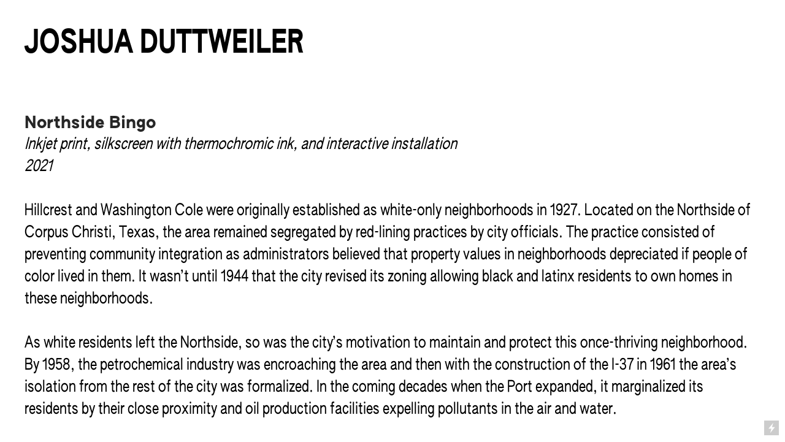

--- FILE ---
content_type: text/html; charset=UTF-8
request_url: https://joshuaduttweiler.com/Northside-Bingo
body_size: 51738
content:
<!DOCTYPE html>
<!-- 

        Running on cargo.site

-->
<html lang="en" data-predefined-style="true" data-css-presets="true" data-css-preset data-typography-preset>
	<head>
<script>
				var __cargo_context__ = 'live';
				var __cargo_js_ver__ = 'c=2837859173';
				var __cargo_maint__ = false;
				
				
			</script>
					<meta http-equiv="X-UA-Compatible" content="IE=edge,chrome=1">
		<meta http-equiv="Content-Type" content="text/html; charset=utf-8">
		<meta name="viewport" content="initial-scale=1.0, maximum-scale=1.0, user-scalable=no">
		
			<meta name="robots" content="index,follow">
		<title>Northside Bingo — Joshua Duttweiler</title>
		<meta name="description" content="Northside BingoInkjet print, silkscreen with thermochromic ink, and interactive installation 2021 Hillcrest and Washington Cole were originally established as...">
				<meta name="twitter:card" content="summary_large_image">
		<meta name="twitter:title" content="Northside Bingo — Joshua Duttweiler">
		<meta name="twitter:description" content="Northside BingoInkjet print, silkscreen with thermochromic ink, and interactive installation 2021 Hillcrest and Washington Cole were originally established as...">
		<meta name="twitter:image" content="https://freight.cargo.site/w/1200/i/00762d3565f8f09562b9b5c8903d402f075bec184c474f76795533c0c3da421f/IMG_9140.jpg">
		<meta property="og:locale" content="en_US">
		<meta property="og:title" content="Northside Bingo — Joshua Duttweiler">
		<meta property="og:description" content="Northside BingoInkjet print, silkscreen with thermochromic ink, and interactive installation 2021 Hillcrest and Washington Cole were originally established as...">
		<meta property="og:url" content="https://joshuaduttweiler.com/Northside-Bingo">
		<meta property="og:image" content="https://freight.cargo.site/w/1200/i/00762d3565f8f09562b9b5c8903d402f075bec184c474f76795533c0c3da421f/IMG_9140.jpg">
		<meta property="og:type" content="website">

		<link rel="preconnect" href="https://static.cargo.site" crossorigin>
		<link rel="preconnect" href="https://freight.cargo.site" crossorigin>
				<link rel="preconnect" href="https://type.cargo.site" crossorigin>

		<!--<link rel="preload" href="https://static.cargo.site/assets/social/IconFont-Regular-0.9.3.woff2" as="font" type="font/woff" crossorigin>-->

		

		<link href="https://static.cargo.site/favicon/favicon.ico" rel="shortcut icon">
		<link href="https://joshuaduttweiler.com/rss" rel="alternate" type="application/rss+xml" title="Joshua Duttweiler feed">

		<link href="https://joshuaduttweiler.com/stylesheet?c=2837859173&1763049815" id="member_stylesheet" rel="stylesheet" type="text/css" />
<style id="">@font-face{font-family:Icons;src:url(https://static.cargo.site/assets/social/IconFont-Regular-0.9.3.woff2);unicode-range:U+E000-E15C,U+F0000,U+FE0E}@font-face{font-family:Icons;src:url(https://static.cargo.site/assets/social/IconFont-Regular-0.9.3.woff2);font-weight:240;unicode-range:U+E000-E15C,U+F0000,U+FE0E}@font-face{font-family:Icons;src:url(https://static.cargo.site/assets/social/IconFont-Regular-0.9.3.woff2);unicode-range:U+E000-E15C,U+F0000,U+FE0E;font-weight:400}@font-face{font-family:Icons;src:url(https://static.cargo.site/assets/social/IconFont-Regular-0.9.3.woff2);unicode-range:U+E000-E15C,U+F0000,U+FE0E;font-weight:600}@font-face{font-family:Icons;src:url(https://static.cargo.site/assets/social/IconFont-Regular-0.9.3.woff2);unicode-range:U+E000-E15C,U+F0000,U+FE0E;font-weight:800}@font-face{font-family:Icons;src:url(https://static.cargo.site/assets/social/IconFont-Regular-0.9.3.woff2);unicode-range:U+E000-E15C,U+F0000,U+FE0E;font-style:italic}@font-face{font-family:Icons;src:url(https://static.cargo.site/assets/social/IconFont-Regular-0.9.3.woff2);unicode-range:U+E000-E15C,U+F0000,U+FE0E;font-weight:200;font-style:italic}@font-face{font-family:Icons;src:url(https://static.cargo.site/assets/social/IconFont-Regular-0.9.3.woff2);unicode-range:U+E000-E15C,U+F0000,U+FE0E;font-weight:400;font-style:italic}@font-face{font-family:Icons;src:url(https://static.cargo.site/assets/social/IconFont-Regular-0.9.3.woff2);unicode-range:U+E000-E15C,U+F0000,U+FE0E;font-weight:600;font-style:italic}@font-face{font-family:Icons;src:url(https://static.cargo.site/assets/social/IconFont-Regular-0.9.3.woff2);unicode-range:U+E000-E15C,U+F0000,U+FE0E;font-weight:800;font-style:italic}body.iconfont-loading,body.iconfont-loading *{color:transparent!important}body{-moz-osx-font-smoothing:grayscale;-webkit-font-smoothing:antialiased;-webkit-text-size-adjust:none}body.no-scroll{overflow:hidden}/*!
 * Content
 */.page{word-wrap:break-word}:focus{outline:0}.pointer-events-none{pointer-events:none}.pointer-events-auto{pointer-events:auto}.pointer-events-none .page_content .audio-player,.pointer-events-none .page_content .shop_product,.pointer-events-none .page_content a,.pointer-events-none .page_content audio,.pointer-events-none .page_content button,.pointer-events-none .page_content details,.pointer-events-none .page_content iframe,.pointer-events-none .page_content img,.pointer-events-none .page_content input,.pointer-events-none .page_content video{pointer-events:auto}.pointer-events-none .page_content *>a,.pointer-events-none .page_content>a{position:relative}s *{text-transform:inherit}#toolset{position:fixed;bottom:10px;right:10px;z-index:8}.mobile #toolset,.template_site_inframe #toolset{display:none}#toolset a{display:block;height:24px;width:24px;margin:0;padding:0;text-decoration:none;background:rgba(0,0,0,.2)}#toolset a:hover{background:rgba(0,0,0,.8)}[data-adminview] #toolset a,[data-adminview] #toolset_admin a{background:rgba(0,0,0,.04);pointer-events:none;cursor:default}#toolset_admin a:active{background:rgba(0,0,0,.7)}#toolset_admin a svg>*{transform:scale(1.1) translate(0,-.5px);transform-origin:50% 50%}#toolset_admin a svg{pointer-events:none;width:100%!important;height:auto!important}#following-container{overflow:auto;-webkit-overflow-scrolling:touch}#following-container iframe{height:100%;width:100%;position:absolute;top:0;left:0;right:0;bottom:0}:root{--following-width:-400px;--following-animation-duration:450ms}@keyframes following-open{0%{transform:translateX(0)}100%{transform:translateX(var(--following-width))}}@keyframes following-open-inverse{0%{transform:translateX(0)}100%{transform:translateX(calc(-1 * var(--following-width)))}}@keyframes following-close{0%{transform:translateX(var(--following-width))}100%{transform:translateX(0)}}@keyframes following-close-inverse{0%{transform:translateX(calc(-1 * var(--following-width)))}100%{transform:translateX(0)}}body.animate-left{animation:following-open var(--following-animation-duration);animation-fill-mode:both;animation-timing-function:cubic-bezier(.24,1,.29,1)}#following-container.animate-left{animation:following-close-inverse var(--following-animation-duration);animation-fill-mode:both;animation-timing-function:cubic-bezier(.24,1,.29,1)}#following-container.animate-left #following-frame{animation:following-close var(--following-animation-duration);animation-fill-mode:both;animation-timing-function:cubic-bezier(.24,1,.29,1)}body.animate-right{animation:following-close var(--following-animation-duration);animation-fill-mode:both;animation-timing-function:cubic-bezier(.24,1,.29,1)}#following-container.animate-right{animation:following-open-inverse var(--following-animation-duration);animation-fill-mode:both;animation-timing-function:cubic-bezier(.24,1,.29,1)}#following-container.animate-right #following-frame{animation:following-open var(--following-animation-duration);animation-fill-mode:both;animation-timing-function:cubic-bezier(.24,1,.29,1)}.slick-slider{position:relative;display:block;-moz-box-sizing:border-box;box-sizing:border-box;-webkit-user-select:none;-moz-user-select:none;-ms-user-select:none;user-select:none;-webkit-touch-callout:none;-khtml-user-select:none;-ms-touch-action:pan-y;touch-action:pan-y;-webkit-tap-highlight-color:transparent}.slick-list{position:relative;display:block;overflow:hidden;margin:0;padding:0}.slick-list:focus{outline:0}.slick-list.dragging{cursor:pointer;cursor:hand}.slick-slider .slick-list,.slick-slider .slick-track{transform:translate3d(0,0,0);will-change:transform}.slick-track{position:relative;top:0;left:0;display:block}.slick-track:after,.slick-track:before{display:table;content:'';width:1px;height:1px;margin-top:-1px;margin-left:-1px}.slick-track:after{clear:both}.slick-loading .slick-track{visibility:hidden}.slick-slide{display:none;float:left;height:100%;min-height:1px}[dir=rtl] .slick-slide{float:right}.content .slick-slide img{display:inline-block}.content .slick-slide img:not(.image-zoom){cursor:pointer}.content .scrub .slick-list,.content .scrub .slick-slide img:not(.image-zoom){cursor:ew-resize}body.slideshow-scrub-dragging *{cursor:ew-resize!important}.content .slick-slide img:not([src]),.content .slick-slide img[src='']{width:100%;height:auto}.slick-slide.slick-loading img{display:none}.slick-slide.dragging img{pointer-events:none}.slick-initialized .slick-slide{display:block}.slick-loading .slick-slide{visibility:hidden}.slick-vertical .slick-slide{display:block;height:auto;border:1px solid transparent}.slick-arrow.slick-hidden{display:none}.slick-arrow{position:absolute;z-index:9;width:0;top:0;height:100%;cursor:pointer;will-change:opacity;-webkit-transition:opacity 333ms cubic-bezier(.4,0,.22,1);transition:opacity 333ms cubic-bezier(.4,0,.22,1)}.slick-arrow.hidden{opacity:0}.slick-arrow svg{position:absolute;width:36px;height:36px;top:0;left:0;right:0;bottom:0;margin:auto;transform:translate(.25px,.25px)}.slick-arrow svg.right-arrow{transform:translate(.25px,.25px) scaleX(-1)}.slick-arrow svg:active{opacity:.75}.slick-arrow svg .arrow-shape{fill:none!important;stroke:#fff;stroke-linecap:square}.slick-arrow svg .arrow-outline{fill:none!important;stroke-width:2.5px;stroke:rgba(0,0,0,.6);stroke-linecap:square}.slick-arrow.slick-next{right:0;text-align:right}.slick-next svg,.wallpaper-navigation .slick-next svg{margin-right:10px}.mobile .slick-next svg{margin-right:10px}.slick-arrow.slick-prev{text-align:left}.slick-prev svg,.wallpaper-navigation .slick-prev svg{margin-left:10px}.mobile .slick-prev svg{margin-left:10px}.loading_animation{display:none;vertical-align:middle;z-index:15;line-height:0;pointer-events:none;border-radius:100%}.loading_animation.hidden{display:none}.loading_animation.pulsing{opacity:0;display:inline-block;animation-delay:.1s;-webkit-animation-delay:.1s;-moz-animation-delay:.1s;animation-duration:12s;animation-iteration-count:infinite;animation:fade-pulse-in .5s ease-in-out;-moz-animation:fade-pulse-in .5s ease-in-out;-webkit-animation:fade-pulse-in .5s ease-in-out;-webkit-animation-fill-mode:forwards;-moz-animation-fill-mode:forwards;animation-fill-mode:forwards}.loading_animation.pulsing.no-delay{animation-delay:0s;-webkit-animation-delay:0s;-moz-animation-delay:0s}.loading_animation div{border-radius:100%}.loading_animation div svg{max-width:100%;height:auto}.loading_animation div,.loading_animation div svg{width:20px;height:20px}.loading_animation.full-width svg{width:100%;height:auto}.loading_animation.full-width.big svg{width:100px;height:100px}.loading_animation div svg>*{fill:#ccc}.loading_animation div{-webkit-animation:spin-loading 12s ease-out;-webkit-animation-iteration-count:infinite;-moz-animation:spin-loading 12s ease-out;-moz-animation-iteration-count:infinite;animation:spin-loading 12s ease-out;animation-iteration-count:infinite}.loading_animation.hidden{display:none}[data-backdrop] .loading_animation{position:absolute;top:15px;left:15px;z-index:99}.loading_animation.position-absolute.middle{top:calc(50% - 10px);left:calc(50% - 10px)}.loading_animation.position-absolute.topleft{top:0;left:0}.loading_animation.position-absolute.middleright{top:calc(50% - 10px);right:1rem}.loading_animation.position-absolute.middleleft{top:calc(50% - 10px);left:1rem}.loading_animation.gray div svg>*{fill:#999}.loading_animation.gray-dark div svg>*{fill:#666}.loading_animation.gray-darker div svg>*{fill:#555}.loading_animation.gray-light div svg>*{fill:#ccc}.loading_animation.white div svg>*{fill:rgba(255,255,255,.85)}.loading_animation.blue div svg>*{fill:#698fff}.loading_animation.inline{display:inline-block;margin-bottom:.5ex}.loading_animation.inline.left{margin-right:.5ex}@-webkit-keyframes fade-pulse-in{0%{opacity:0}50%{opacity:.5}100%{opacity:1}}@-moz-keyframes fade-pulse-in{0%{opacity:0}50%{opacity:.5}100%{opacity:1}}@keyframes fade-pulse-in{0%{opacity:0}50%{opacity:.5}100%{opacity:1}}@-webkit-keyframes pulsate{0%{opacity:1}50%{opacity:0}100%{opacity:1}}@-moz-keyframes pulsate{0%{opacity:1}50%{opacity:0}100%{opacity:1}}@keyframes pulsate{0%{opacity:1}50%{opacity:0}100%{opacity:1}}@-webkit-keyframes spin-loading{0%{transform:rotate(0)}9%{transform:rotate(1050deg)}18%{transform:rotate(-1090deg)}20%{transform:rotate(-1080deg)}23%{transform:rotate(-1080deg)}28%{transform:rotate(-1095deg)}29%{transform:rotate(-1065deg)}34%{transform:rotate(-1080deg)}35%{transform:rotate(-1050deg)}40%{transform:rotate(-1065deg)}41%{transform:rotate(-1035deg)}44%{transform:rotate(-1035deg)}47%{transform:rotate(-2160deg)}50%{transform:rotate(-2160deg)}56%{transform:rotate(45deg)}60%{transform:rotate(45deg)}80%{transform:rotate(6120deg)}100%{transform:rotate(0)}}@keyframes spin-loading{0%{transform:rotate(0)}9%{transform:rotate(1050deg)}18%{transform:rotate(-1090deg)}20%{transform:rotate(-1080deg)}23%{transform:rotate(-1080deg)}28%{transform:rotate(-1095deg)}29%{transform:rotate(-1065deg)}34%{transform:rotate(-1080deg)}35%{transform:rotate(-1050deg)}40%{transform:rotate(-1065deg)}41%{transform:rotate(-1035deg)}44%{transform:rotate(-1035deg)}47%{transform:rotate(-2160deg)}50%{transform:rotate(-2160deg)}56%{transform:rotate(45deg)}60%{transform:rotate(45deg)}80%{transform:rotate(6120deg)}100%{transform:rotate(0)}}[grid-row]{align-items:flex-start;box-sizing:border-box;display:-webkit-box;display:-webkit-flex;display:-ms-flexbox;display:flex;-webkit-flex-wrap:wrap;-ms-flex-wrap:wrap;flex-wrap:wrap}[grid-col]{box-sizing:border-box}[grid-row] [grid-col].empty:after{content:"\0000A0";cursor:text}body.mobile[data-adminview=content-editproject] [grid-row] [grid-col].empty:after{display:none}[grid-col=auto]{-webkit-box-flex:1;-webkit-flex:1;-ms-flex:1;flex:1}[grid-col=x12]{width:100%}[grid-col=x11]{width:50%}[grid-col=x10]{width:33.33%}[grid-col=x9]{width:25%}[grid-col=x8]{width:20%}[grid-col=x7]{width:16.666666667%}[grid-col=x6]{width:14.285714286%}[grid-col=x5]{width:12.5%}[grid-col=x4]{width:11.111111111%}[grid-col=x3]{width:10%}[grid-col=x2]{width:9.090909091%}[grid-col=x1]{width:8.333333333%}[grid-col="1"]{width:8.33333%}[grid-col="2"]{width:16.66667%}[grid-col="3"]{width:25%}[grid-col="4"]{width:33.33333%}[grid-col="5"]{width:41.66667%}[grid-col="6"]{width:50%}[grid-col="7"]{width:58.33333%}[grid-col="8"]{width:66.66667%}[grid-col="9"]{width:75%}[grid-col="10"]{width:83.33333%}[grid-col="11"]{width:91.66667%}[grid-col="12"]{width:100%}body.mobile [grid-responsive] [grid-col]{width:100%;-webkit-box-flex:none;-webkit-flex:none;-ms-flex:none;flex:none}[data-ce-host=true][contenteditable=true] [grid-pad]{pointer-events:none}[data-ce-host=true][contenteditable=true] [grid-pad]>*{pointer-events:auto}[grid-pad="0"]{padding:0}[grid-pad="0.25"]{padding:.125rem}[grid-pad="0.5"]{padding:.25rem}[grid-pad="0.75"]{padding:.375rem}[grid-pad="1"]{padding:.5rem}[grid-pad="1.25"]{padding:.625rem}[grid-pad="1.5"]{padding:.75rem}[grid-pad="1.75"]{padding:.875rem}[grid-pad="2"]{padding:1rem}[grid-pad="2.5"]{padding:1.25rem}[grid-pad="3"]{padding:1.5rem}[grid-pad="3.5"]{padding:1.75rem}[grid-pad="4"]{padding:2rem}[grid-pad="5"]{padding:2.5rem}[grid-pad="6"]{padding:3rem}[grid-pad="7"]{padding:3.5rem}[grid-pad="8"]{padding:4rem}[grid-pad="9"]{padding:4.5rem}[grid-pad="10"]{padding:5rem}[grid-gutter="0"]{margin:0}[grid-gutter="0.5"]{margin:-.25rem}[grid-gutter="1"]{margin:-.5rem}[grid-gutter="1.5"]{margin:-.75rem}[grid-gutter="2"]{margin:-1rem}[grid-gutter="2.5"]{margin:-1.25rem}[grid-gutter="3"]{margin:-1.5rem}[grid-gutter="3.5"]{margin:-1.75rem}[grid-gutter="4"]{margin:-2rem}[grid-gutter="5"]{margin:-2.5rem}[grid-gutter="6"]{margin:-3rem}[grid-gutter="7"]{margin:-3.5rem}[grid-gutter="8"]{margin:-4rem}[grid-gutter="10"]{margin:-5rem}[grid-gutter="12"]{margin:-6rem}[grid-gutter="14"]{margin:-7rem}[grid-gutter="16"]{margin:-8rem}[grid-gutter="18"]{margin:-9rem}[grid-gutter="20"]{margin:-10rem}small{max-width:100%;text-decoration:inherit}img:not([src]),img[src='']{outline:1px solid rgba(177,177,177,.4);outline-offset:-1px;content:url([data-uri])}img.image-zoom{cursor:-webkit-zoom-in;cursor:-moz-zoom-in;cursor:zoom-in}#imprimatur{color:#333;font-size:10px;font-family:-apple-system,BlinkMacSystemFont,"Segoe UI",Roboto,Oxygen,Ubuntu,Cantarell,"Open Sans","Helvetica Neue",sans-serif,"Sans Serif",Icons;/*!System*/position:fixed;opacity:.3;right:-28px;bottom:160px;transform:rotate(270deg);-ms-transform:rotate(270deg);-webkit-transform:rotate(270deg);z-index:8;text-transform:uppercase;color:#999;opacity:.5;padding-bottom:2px;text-decoration:none}.mobile #imprimatur{display:none}bodycopy cargo-link a{font-family:-apple-system,BlinkMacSystemFont,"Segoe UI",Roboto,Oxygen,Ubuntu,Cantarell,"Open Sans","Helvetica Neue",sans-serif,"Sans Serif",Icons;/*!System*/font-size:12px;font-style:normal;font-weight:400;transform:rotate(270deg);text-decoration:none;position:fixed!important;right:-27px;bottom:100px;text-decoration:none;letter-spacing:normal;background:0 0;border:0;border-bottom:0;outline:0}/*! PhotoSwipe Default UI CSS by Dmitry Semenov | photoswipe.com | MIT license */.pswp--has_mouse .pswp__button--arrow--left,.pswp--has_mouse .pswp__button--arrow--right,.pswp__ui{visibility:visible}.pswp--minimal--dark .pswp__top-bar,.pswp__button{background:0 0}.pswp,.pswp__bg,.pswp__container,.pswp__img--placeholder,.pswp__zoom-wrap,.quick-view-navigation{-webkit-backface-visibility:hidden}.pswp__button{cursor:pointer;opacity:1;-webkit-appearance:none;transition:opacity .2s;-webkit-box-shadow:none;box-shadow:none}.pswp__button-close>svg{top:10px;right:10px;margin-left:auto}.pswp--touch .quick-view-navigation{display:none}.pswp__ui{-webkit-font-smoothing:auto;opacity:1;z-index:1550}.quick-view-navigation{will-change:opacity;-webkit-transition:opacity 333ms cubic-bezier(.4,0,.22,1);transition:opacity 333ms cubic-bezier(.4,0,.22,1)}.quick-view-navigation .pswp__group .pswp__button{pointer-events:auto}.pswp__button>svg{position:absolute;width:36px;height:36px}.quick-view-navigation .pswp__group:active svg{opacity:.75}.pswp__button svg .shape-shape{fill:#fff}.pswp__button svg .shape-outline{fill:#000}.pswp__button-prev>svg{top:0;bottom:0;left:10px;margin:auto}.pswp__button-next>svg{top:0;bottom:0;right:10px;margin:auto}.quick-view-navigation .pswp__group .pswp__button-prev{position:absolute;left:0;top:0;width:0;height:100%}.quick-view-navigation .pswp__group .pswp__button-next{position:absolute;right:0;top:0;width:0;height:100%}.quick-view-navigation .close-button,.quick-view-navigation .left-arrow,.quick-view-navigation .right-arrow{transform:translate(.25px,.25px)}.quick-view-navigation .right-arrow{transform:translate(.25px,.25px) scaleX(-1)}.pswp__button svg .shape-outline{fill:transparent!important;stroke:#000;stroke-width:2.5px;stroke-linecap:square}.pswp__button svg .shape-shape{fill:transparent!important;stroke:#fff;stroke-width:1.5px;stroke-linecap:square}.pswp__bg,.pswp__scroll-wrap,.pswp__zoom-wrap{width:100%;position:absolute}.quick-view-navigation .pswp__group .pswp__button-close{margin:0}.pswp__container,.pswp__item,.pswp__zoom-wrap{right:0;bottom:0;top:0;position:absolute;left:0}.pswp__ui--hidden .pswp__button{opacity:.001}.pswp__ui--hidden .pswp__button,.pswp__ui--hidden .pswp__button *{pointer-events:none}.pswp .pswp__ui.pswp__ui--displaynone{display:none}.pswp__element--disabled{display:none!important}/*! PhotoSwipe main CSS by Dmitry Semenov | photoswipe.com | MIT license */.pswp{position:fixed;display:none;height:100%;width:100%;top:0;left:0;right:0;bottom:0;margin:auto;-ms-touch-action:none;touch-action:none;z-index:9999999;-webkit-text-size-adjust:100%;line-height:initial;letter-spacing:initial;outline:0}.pswp img{max-width:none}.pswp--zoom-disabled .pswp__img{cursor:default!important}.pswp--animate_opacity{opacity:.001;will-change:opacity;-webkit-transition:opacity 333ms cubic-bezier(.4,0,.22,1);transition:opacity 333ms cubic-bezier(.4,0,.22,1)}.pswp--open{display:block}.pswp--zoom-allowed .pswp__img{cursor:-webkit-zoom-in;cursor:-moz-zoom-in;cursor:zoom-in}.pswp--zoomed-in .pswp__img{cursor:-webkit-grab;cursor:-moz-grab;cursor:grab}.pswp--dragging .pswp__img{cursor:-webkit-grabbing;cursor:-moz-grabbing;cursor:grabbing}.pswp__bg{left:0;top:0;height:100%;opacity:0;transform:translateZ(0);will-change:opacity}.pswp__scroll-wrap{left:0;top:0;height:100%}.pswp__container,.pswp__zoom-wrap{-ms-touch-action:none;touch-action:none}.pswp__container,.pswp__img{-webkit-user-select:none;-moz-user-select:none;-ms-user-select:none;user-select:none;-webkit-tap-highlight-color:transparent;-webkit-touch-callout:none}.pswp__zoom-wrap{-webkit-transform-origin:left top;-ms-transform-origin:left top;transform-origin:left top;-webkit-transition:-webkit-transform 222ms cubic-bezier(.4,0,.22,1);transition:transform 222ms cubic-bezier(.4,0,.22,1)}.pswp__bg{-webkit-transition:opacity 222ms cubic-bezier(.4,0,.22,1);transition:opacity 222ms cubic-bezier(.4,0,.22,1)}.pswp--animated-in .pswp__bg,.pswp--animated-in .pswp__zoom-wrap{-webkit-transition:none;transition:none}.pswp--hide-overflow .pswp__scroll-wrap,.pswp--hide-overflow.pswp{overflow:hidden}.pswp__img{position:absolute;width:auto;height:auto;top:0;left:0}.pswp__img--placeholder--blank{background:#222}.pswp--ie .pswp__img{width:100%!important;height:auto!important;left:0;top:0}.pswp__ui--idle{opacity:0}.pswp__error-msg{position:absolute;left:0;top:50%;width:100%;text-align:center;font-size:14px;line-height:16px;margin-top:-8px;color:#ccc}.pswp__error-msg a{color:#ccc;text-decoration:underline}.pswp__error-msg{font-family:-apple-system,BlinkMacSystemFont,"Segoe UI",Roboto,Oxygen,Ubuntu,Cantarell,"Open Sans","Helvetica Neue",sans-serif}.quick-view.mouse-down .iframe-item{pointer-events:none!important}.quick-view-caption-positioner{pointer-events:none;width:100%;height:100%}.quick-view-caption-wrapper{margin:auto;position:absolute;bottom:0;left:0;right:0}.quick-view-horizontal-align-left .quick-view-caption-wrapper{margin-left:0}.quick-view-horizontal-align-right .quick-view-caption-wrapper{margin-right:0}[data-quick-view-caption]{transition:.1s opacity ease-in-out;position:absolute;bottom:0;left:0;right:0}.quick-view-horizontal-align-left [data-quick-view-caption]{text-align:left}.quick-view-horizontal-align-right [data-quick-view-caption]{text-align:right}.quick-view-caption{transition:.1s opacity ease-in-out}.quick-view-caption>*{display:inline-block}.quick-view-caption *{pointer-events:auto}.quick-view-caption.hidden{opacity:0}.shop_product .dropdown_wrapper{flex:0 0 100%;position:relative}.shop_product select{appearance:none;-moz-appearance:none;-webkit-appearance:none;outline:0;-webkit-font-smoothing:antialiased;-moz-osx-font-smoothing:grayscale;cursor:pointer;border-radius:0;white-space:nowrap;overflow:hidden!important;text-overflow:ellipsis}.shop_product select.dropdown::-ms-expand{display:none}.shop_product a{cursor:pointer;border-bottom:none;text-decoration:none}.shop_product a.out-of-stock{pointer-events:none}body.audio-player-dragging *{cursor:ew-resize!important}.audio-player{display:inline-flex;flex:1 0 calc(100% - 2px);width:calc(100% - 2px)}.audio-player .button{height:100%;flex:0 0 3.3rem;display:flex}.audio-player .separator{left:3.3rem;height:100%}.audio-player .buffer{width:0%;height:100%;transition:left .3s linear,width .3s linear}.audio-player.seeking .buffer{transition:left 0s,width 0s}.audio-player.seeking{user-select:none;-webkit-user-select:none;cursor:ew-resize}.audio-player.seeking *{user-select:none;-webkit-user-select:none;cursor:ew-resize}.audio-player .bar{overflow:hidden;display:flex;justify-content:space-between;align-content:center;flex-grow:1}.audio-player .progress{width:0%;height:100%;transition:width .3s linear}.audio-player.seeking .progress{transition:width 0s}.audio-player .pause,.audio-player .play{cursor:pointer;height:100%}.audio-player .note-icon{margin:auto 0;order:2;flex:0 1 auto}.audio-player .title{white-space:nowrap;overflow:hidden;text-overflow:ellipsis;pointer-events:none;user-select:none;padding:.5rem 0 .5rem 1rem;margin:auto auto auto 0;flex:0 3 auto;min-width:0;width:100%}.audio-player .total-time{flex:0 1 auto;margin:auto 0}.audio-player .current-time,.audio-player .play-text{flex:0 1 auto;margin:auto 0}.audio-player .stream-anim{user-select:none;margin:auto auto auto 0}.audio-player .stream-anim span{display:inline-block}.audio-player .buffer,.audio-player .current-time,.audio-player .note-svg,.audio-player .play-text,.audio-player .separator,.audio-player .total-time{user-select:none;pointer-events:none}.audio-player .buffer,.audio-player .play-text,.audio-player .progress{position:absolute}.audio-player,.audio-player .bar,.audio-player .button,.audio-player .current-time,.audio-player .note-icon,.audio-player .pause,.audio-player .play,.audio-player .total-time{position:relative}body.mobile .audio-player,body.mobile .audio-player *{-webkit-touch-callout:none}#standalone-admin-frame{border:0;width:400px;position:absolute;right:0;top:0;height:100vh;z-index:99}body[standalone-admin=true] #standalone-admin-frame{transform:translate(0,0)}body[standalone-admin=true] .main_container{width:calc(100% - 400px)}body[standalone-admin=false] #standalone-admin-frame{transform:translate(100%,0)}body[standalone-admin=false] .main_container{width:100%}.toggle_standaloneAdmin{position:fixed;top:0;right:400px;height:40px;width:40px;z-index:999;cursor:pointer;background-color:rgba(0,0,0,.4)}.toggle_standaloneAdmin:active{opacity:.7}body[standalone-admin=false] .toggle_standaloneAdmin{right:0}.toggle_standaloneAdmin *{color:#fff;fill:#fff}.toggle_standaloneAdmin svg{padding:6px;width:100%;height:100%;opacity:.85}body[standalone-admin=false] .toggle_standaloneAdmin #close,body[standalone-admin=true] .toggle_standaloneAdmin #backdropsettings{display:none}.toggle_standaloneAdmin>div{width:100%;height:100%}#admin_toggle_button{position:fixed;top:50%;transform:translate(0,-50%);right:400px;height:36px;width:12px;z-index:999;cursor:pointer;background-color:rgba(0,0,0,.09);padding-left:2px;margin-right:5px}#admin_toggle_button .bar{content:'';background:rgba(0,0,0,.09);position:fixed;width:5px;bottom:0;top:0;z-index:10}#admin_toggle_button:active{background:rgba(0,0,0,.065)}#admin_toggle_button *{color:#fff;fill:#fff}#admin_toggle_button svg{padding:0;width:16px;height:36px;margin-left:1px;opacity:1}#admin_toggle_button svg *{fill:#fff;opacity:1}#admin_toggle_button[data-state=closed] .toggle_admin_close{display:none}#admin_toggle_button[data-state=closed],#admin_toggle_button[data-state=closed] .toggle_admin_open{width:20px;cursor:pointer;margin:0}#admin_toggle_button[data-state=closed] svg{margin-left:2px}#admin_toggle_button[data-state=open] .toggle_admin_open{display:none}select,select *{text-rendering:auto!important}b b{font-weight:inherit}*{-webkit-box-sizing:border-box;-moz-box-sizing:border-box;box-sizing:border-box}customhtml>*{position:relative;z-index:10}body,html{min-height:100vh;margin:0;padding:0}html{touch-action:manipulation;position:relative;background-color:#fff}.main_container{min-height:100vh;width:100%;overflow:hidden}.container{display:-webkit-box;display:-webkit-flex;display:-moz-box;display:-ms-flexbox;display:flex;-webkit-flex-wrap:wrap;-moz-flex-wrap:wrap;-ms-flex-wrap:wrap;flex-wrap:wrap;max-width:100%;width:100%;overflow:visible}.container{align-items:flex-start;-webkit-align-items:flex-start}.page{z-index:2}.page ul li>text-limit{display:block}.content,.content_container,.pinned{-webkit-flex:1 0 auto;-moz-flex:1 0 auto;-ms-flex:1 0 auto;flex:1 0 auto;max-width:100%}.content_container{width:100%}.content_container.full_height{min-height:100vh}.page_background{position:absolute;top:0;left:0;width:100%;height:100%}.page_container{position:relative;overflow:visible;width:100%}.backdrop{position:absolute;top:0;z-index:1;width:100%;height:100%;max-height:100vh}.backdrop>div{position:absolute;top:0;left:0;width:100%;height:100%;-webkit-backface-visibility:hidden;backface-visibility:hidden;transform:translate3d(0,0,0);contain:strict}[data-backdrop].backdrop>div[data-overflowing]{max-height:100vh;position:absolute;top:0;left:0}body.mobile [split-responsive]{display:flex;flex-direction:column}body.mobile [split-responsive] .container{width:100%;order:2}body.mobile [split-responsive] .backdrop{position:relative;height:50vh;width:100%;order:1}body.mobile [split-responsive] [data-auxiliary].backdrop{position:absolute;height:50vh;width:100%;order:1}.page{position:relative;z-index:2}img[data-align=left]{float:left}img[data-align=right]{float:right}[data-rotation]{transform-origin:center center}.content .page_content:not([contenteditable=true]) [data-draggable]{pointer-events:auto!important;backface-visibility:hidden}.preserve-3d{-moz-transform-style:preserve-3d;transform-style:preserve-3d}.content .page_content:not([contenteditable=true]) [data-draggable] iframe{pointer-events:none!important}.dragging-active iframe{pointer-events:none!important}.content .page_content:not([contenteditable=true]) [data-draggable]:active{opacity:1}.content .scroll-transition-fade{transition:transform 1s ease-in-out,opacity .8s ease-in-out}.content .scroll-transition-fade.below-viewport{opacity:0;transform:translateY(40px)}.mobile.full_width .page_container:not([split-layout]) .container_width{width:100%}[data-view=pinned_bottom] .bottom_pin_invisibility{visibility:hidden}.pinned{position:relative;width:100%}.pinned .page_container.accommodate:not(.fixed):not(.overlay){z-index:2}.pinned .page_container.overlay{position:absolute;z-index:4}.pinned .page_container.overlay.fixed{position:fixed}.pinned .page_container.overlay.fixed .page{max-height:100vh;-webkit-overflow-scrolling:touch}.pinned .page_container.overlay.fixed .page.allow-scroll{overflow-y:auto;overflow-x:hidden}.pinned .page_container.overlay.fixed .page.allow-scroll{align-items:flex-start;-webkit-align-items:flex-start}.pinned .page_container .page.allow-scroll::-webkit-scrollbar{width:0;background:0 0;display:none}.pinned.pinned_top .page_container.overlay{left:0;top:0}.pinned.pinned_bottom .page_container.overlay{left:0;bottom:0}div[data-container=set]:empty{margin-top:1px}.thumbnails{position:relative;z-index:1}[thumbnails=grid]{align-items:baseline}[thumbnails=justify] .thumbnail{box-sizing:content-box}[thumbnails][data-padding-zero] .thumbnail{margin-bottom:-1px}[thumbnails=montessori] .thumbnail{pointer-events:auto;position:absolute}[thumbnails] .thumbnail>a{display:block;text-decoration:none}[thumbnails=montessori]{height:0}[thumbnails][data-resizing],[thumbnails][data-resizing] *{cursor:nwse-resize}[thumbnails] .thumbnail .resize-handle{cursor:nwse-resize;width:26px;height:26px;padding:5px;position:absolute;opacity:.75;right:-1px;bottom:-1px;z-index:100}[thumbnails][data-resizing] .resize-handle{display:none}[thumbnails] .thumbnail .resize-handle svg{position:absolute;top:0;left:0}[thumbnails] .thumbnail .resize-handle:hover{opacity:1}[data-can-move].thumbnail .resize-handle svg .resize_path_outline{fill:#fff}[data-can-move].thumbnail .resize-handle svg .resize_path{fill:#000}[thumbnails=montessori] .thumbnail_sizer{height:0;width:100%;position:relative;padding-bottom:100%;pointer-events:none}[thumbnails] .thumbnail img{display:block;min-height:3px;margin-bottom:0}[thumbnails] .thumbnail img:not([src]),img[src=""]{margin:0!important;width:100%;min-height:3px;height:100%!important;position:absolute}[aspect-ratio="1x1"].thumb_image{height:0;padding-bottom:100%;overflow:hidden}[aspect-ratio="4x3"].thumb_image{height:0;padding-bottom:75%;overflow:hidden}[aspect-ratio="16x9"].thumb_image{height:0;padding-bottom:56.25%;overflow:hidden}[thumbnails] .thumb_image{width:100%;position:relative}[thumbnails][thumbnail-vertical-align=top]{align-items:flex-start}[thumbnails][thumbnail-vertical-align=middle]{align-items:center}[thumbnails][thumbnail-vertical-align=bottom]{align-items:baseline}[thumbnails][thumbnail-horizontal-align=left]{justify-content:flex-start}[thumbnails][thumbnail-horizontal-align=middle]{justify-content:center}[thumbnails][thumbnail-horizontal-align=right]{justify-content:flex-end}.thumb_image.default_image>svg{position:absolute;top:0;left:0;bottom:0;right:0;width:100%;height:100%}.thumb_image.default_image{outline:1px solid #ccc;outline-offset:-1px;position:relative}.mobile.full_width [data-view=Thumbnail] .thumbnails_width{width:100%}.content [data-draggable] a:active,.content [data-draggable] img:active{opacity:initial}.content .draggable-dragging{opacity:initial}[data-draggable].draggable_visible{visibility:visible}[data-draggable].draggable_hidden{visibility:hidden}.gallery_card [data-draggable],.marquee [data-draggable]{visibility:inherit}[data-draggable]{visibility:visible;background-color:rgba(0,0,0,.003)}#site_menu_panel_container .image-gallery:not(.initialized){height:0;padding-bottom:100%;min-height:initial}.image-gallery:not(.initialized){min-height:100vh;visibility:hidden;width:100%}.image-gallery .gallery_card img{display:block;width:100%;height:auto}.image-gallery .gallery_card{transform-origin:center}.image-gallery .gallery_card.dragging{opacity:.1;transform:initial!important}.image-gallery:not([image-gallery=slideshow]) .gallery_card iframe:only-child,.image-gallery:not([image-gallery=slideshow]) .gallery_card video:only-child{width:100%;height:100%;top:0;left:0;position:absolute}.image-gallery[image-gallery=slideshow] .gallery_card video[muted][autoplay]:not([controls]),.image-gallery[image-gallery=slideshow] .gallery_card video[muted][data-autoplay]:not([controls]){pointer-events:none}.image-gallery [image-gallery-pad="0"] video:only-child{object-fit:cover;height:calc(100% + 1px)}div.image-gallery>a,div.image-gallery>iframe,div.image-gallery>img,div.image-gallery>video{display:none}[image-gallery-row]{align-items:flex-start;box-sizing:border-box;display:-webkit-box;display:-webkit-flex;display:-ms-flexbox;display:flex;-webkit-flex-wrap:wrap;-ms-flex-wrap:wrap;flex-wrap:wrap}.image-gallery .gallery_card_image{width:100%;position:relative}[data-predefined-style=true] .image-gallery a.gallery_card{display:block;border:none}[image-gallery-col]{box-sizing:border-box}[image-gallery-col=x12]{width:100%}[image-gallery-col=x11]{width:50%}[image-gallery-col=x10]{width:33.33%}[image-gallery-col=x9]{width:25%}[image-gallery-col=x8]{width:20%}[image-gallery-col=x7]{width:16.666666667%}[image-gallery-col=x6]{width:14.285714286%}[image-gallery-col=x5]{width:12.5%}[image-gallery-col=x4]{width:11.111111111%}[image-gallery-col=x3]{width:10%}[image-gallery-col=x2]{width:9.090909091%}[image-gallery-col=x1]{width:8.333333333%}.content .page_content [image-gallery-pad].image-gallery{pointer-events:none}.content .page_content [image-gallery-pad].image-gallery .gallery_card_image>*,.content .page_content [image-gallery-pad].image-gallery .gallery_image_caption{pointer-events:auto}.content .page_content [image-gallery-pad="0"]{padding:0}.content .page_content [image-gallery-pad="0.25"]{padding:.125rem}.content .page_content [image-gallery-pad="0.5"]{padding:.25rem}.content .page_content [image-gallery-pad="0.75"]{padding:.375rem}.content .page_content [image-gallery-pad="1"]{padding:.5rem}.content .page_content [image-gallery-pad="1.25"]{padding:.625rem}.content .page_content [image-gallery-pad="1.5"]{padding:.75rem}.content .page_content [image-gallery-pad="1.75"]{padding:.875rem}.content .page_content [image-gallery-pad="2"]{padding:1rem}.content .page_content [image-gallery-pad="2.5"]{padding:1.25rem}.content .page_content [image-gallery-pad="3"]{padding:1.5rem}.content .page_content [image-gallery-pad="3.5"]{padding:1.75rem}.content .page_content [image-gallery-pad="4"]{padding:2rem}.content .page_content [image-gallery-pad="5"]{padding:2.5rem}.content .page_content [image-gallery-pad="6"]{padding:3rem}.content .page_content [image-gallery-pad="7"]{padding:3.5rem}.content .page_content [image-gallery-pad="8"]{padding:4rem}.content .page_content [image-gallery-pad="9"]{padding:4.5rem}.content .page_content [image-gallery-pad="10"]{padding:5rem}.content .page_content [image-gallery-gutter="0"]{margin:0}.content .page_content [image-gallery-gutter="0.5"]{margin:-.25rem}.content .page_content [image-gallery-gutter="1"]{margin:-.5rem}.content .page_content [image-gallery-gutter="1.5"]{margin:-.75rem}.content .page_content [image-gallery-gutter="2"]{margin:-1rem}.content .page_content [image-gallery-gutter="2.5"]{margin:-1.25rem}.content .page_content [image-gallery-gutter="3"]{margin:-1.5rem}.content .page_content [image-gallery-gutter="3.5"]{margin:-1.75rem}.content .page_content [image-gallery-gutter="4"]{margin:-2rem}.content .page_content [image-gallery-gutter="5"]{margin:-2.5rem}.content .page_content [image-gallery-gutter="6"]{margin:-3rem}.content .page_content [image-gallery-gutter="7"]{margin:-3.5rem}.content .page_content [image-gallery-gutter="8"]{margin:-4rem}.content .page_content [image-gallery-gutter="10"]{margin:-5rem}.content .page_content [image-gallery-gutter="12"]{margin:-6rem}.content .page_content [image-gallery-gutter="14"]{margin:-7rem}.content .page_content [image-gallery-gutter="16"]{margin:-8rem}.content .page_content [image-gallery-gutter="18"]{margin:-9rem}.content .page_content [image-gallery-gutter="20"]{margin:-10rem}[image-gallery=slideshow]:not(.initialized)>*{min-height:1px;opacity:0;min-width:100%}[image-gallery=slideshow][data-constrained-by=height] [image-gallery-vertical-align].slick-track{align-items:flex-start}[image-gallery=slideshow] img.image-zoom:active{opacity:initial}[image-gallery=slideshow].slick-initialized .gallery_card{pointer-events:none}[image-gallery=slideshow].slick-initialized .gallery_card.slick-current{pointer-events:auto}[image-gallery=slideshow] .gallery_card:not(.has_caption){line-height:0}.content .page_content [image-gallery=slideshow].image-gallery>*{pointer-events:auto}.content [image-gallery=slideshow].image-gallery.slick-initialized .gallery_card{overflow:hidden;margin:0;display:flex;flex-flow:row wrap;flex-shrink:0}.content [image-gallery=slideshow].image-gallery.slick-initialized .gallery_card.slick-current{overflow:visible}[image-gallery=slideshow] .gallery_image_caption{opacity:1;transition:opacity .3s;-webkit-transition:opacity .3s;width:100%;margin-left:auto;margin-right:auto;clear:both}[image-gallery-horizontal-align=left] .gallery_image_caption{text-align:left}[image-gallery-horizontal-align=middle] .gallery_image_caption{text-align:center}[image-gallery-horizontal-align=right] .gallery_image_caption{text-align:right}[image-gallery=slideshow][data-slideshow-in-transition] .gallery_image_caption{opacity:0;transition:opacity .3s;-webkit-transition:opacity .3s}[image-gallery=slideshow] .gallery_card_image{width:initial;margin:0;display:inline-block}[image-gallery=slideshow] .gallery_card img{margin:0;display:block}[image-gallery=slideshow][data-exploded]{align-items:flex-start;box-sizing:border-box;display:-webkit-box;display:-webkit-flex;display:-ms-flexbox;display:flex;-webkit-flex-wrap:wrap;-ms-flex-wrap:wrap;flex-wrap:wrap;justify-content:flex-start;align-content:flex-start}[image-gallery=slideshow][data-exploded] .gallery_card{padding:1rem;width:16.666%}[image-gallery=slideshow][data-exploded] .gallery_card_image{height:0;display:block;width:100%}[image-gallery=grid]{align-items:baseline}[image-gallery=grid] .gallery_card.has_caption .gallery_card_image{display:block}[image-gallery=grid] [image-gallery-pad="0"].gallery_card{margin-bottom:-1px}[image-gallery=grid] .gallery_card img{margin:0}[image-gallery=columns] .gallery_card img{margin:0}[image-gallery=justify]{align-items:flex-start}[image-gallery=justify] .gallery_card img{margin:0}[image-gallery=montessori][image-gallery-row]{display:block}[image-gallery=montessori] a.gallery_card,[image-gallery=montessori] div.gallery_card{position:absolute;pointer-events:auto}[image-gallery=montessori][data-can-move] .gallery_card,[image-gallery=montessori][data-can-move] .gallery_card .gallery_card_image,[image-gallery=montessori][data-can-move] .gallery_card .gallery_card_image>*{cursor:move}[image-gallery=montessori]{position:relative;height:0}[image-gallery=freeform] .gallery_card{position:relative}[image-gallery=freeform] [image-gallery-pad="0"].gallery_card{margin-bottom:-1px}[image-gallery-vertical-align]{display:flex;flex-flow:row wrap}[image-gallery-vertical-align].slick-track{display:flex;flex-flow:row nowrap}.image-gallery .slick-list{margin-bottom:-.3px}[image-gallery-vertical-align=top]{align-content:flex-start;align-items:flex-start}[image-gallery-vertical-align=middle]{align-items:center;align-content:center}[image-gallery-vertical-align=bottom]{align-content:flex-end;align-items:flex-end}[image-gallery-horizontal-align=left]{justify-content:flex-start}[image-gallery-horizontal-align=middle]{justify-content:center}[image-gallery-horizontal-align=right]{justify-content:flex-end}.image-gallery[data-resizing],.image-gallery[data-resizing] *{cursor:nwse-resize!important}.image-gallery .gallery_card .resize-handle,.image-gallery .gallery_card .resize-handle *{cursor:nwse-resize!important}.image-gallery .gallery_card .resize-handle{width:26px;height:26px;padding:5px;position:absolute;opacity:.75;right:-1px;bottom:-1px;z-index:10}.image-gallery[data-resizing] .resize-handle{display:none}.image-gallery .gallery_card .resize-handle svg{cursor:nwse-resize!important;position:absolute;top:0;left:0}.image-gallery .gallery_card .resize-handle:hover{opacity:1}[data-can-move].gallery_card .resize-handle svg .resize_path_outline{fill:#fff}[data-can-move].gallery_card .resize-handle svg .resize_path{fill:#000}[image-gallery=montessori] .thumbnail_sizer{height:0;width:100%;position:relative;padding-bottom:100%;pointer-events:none}#site_menu_button{display:block;text-decoration:none;pointer-events:auto;z-index:9;vertical-align:top;cursor:pointer;box-sizing:content-box;font-family:Icons}#site_menu_button.custom_icon{padding:0;line-height:0}#site_menu_button.custom_icon img{width:100%;height:auto}#site_menu_wrapper.disabled #site_menu_button{display:none}#site_menu_wrapper.mobile_only #site_menu_button{display:none}body.mobile #site_menu_wrapper.mobile_only:not(.disabled) #site_menu_button:not(.active){display:block}#site_menu_panel_container[data-type=cargo_menu] #site_menu_panel{display:block;position:fixed;top:0;right:0;bottom:0;left:0;z-index:10;cursor:default}.site_menu{pointer-events:auto;position:absolute;z-index:11;top:0;bottom:0;line-height:0;max-width:400px;min-width:300px;font-size:20px;text-align:left;background:rgba(20,20,20,.95);padding:20px 30px 90px 30px;overflow-y:auto;overflow-x:hidden;display:-webkit-box;display:-webkit-flex;display:-ms-flexbox;display:flex;-webkit-box-orient:vertical;-webkit-box-direction:normal;-webkit-flex-direction:column;-ms-flex-direction:column;flex-direction:column;-webkit-box-pack:start;-webkit-justify-content:flex-start;-ms-flex-pack:start;justify-content:flex-start}body.mobile #site_menu_wrapper .site_menu{-webkit-overflow-scrolling:touch;min-width:auto;max-width:100%;width:100%;padding:20px}#site_menu_wrapper[data-sitemenu-position=bottom-left] #site_menu,#site_menu_wrapper[data-sitemenu-position=top-left] #site_menu{left:0}#site_menu_wrapper[data-sitemenu-position=bottom-right] #site_menu,#site_menu_wrapper[data-sitemenu-position=top-right] #site_menu{right:0}#site_menu_wrapper[data-type=page] .site_menu{right:0;left:0;width:100%;padding:0;margin:0;background:0 0}.site_menu_wrapper.open .site_menu{display:block}.site_menu div{display:block}.site_menu a{text-decoration:none;display:inline-block;color:rgba(255,255,255,.75);max-width:100%;overflow:hidden;white-space:nowrap;text-overflow:ellipsis;line-height:1.4}.site_menu div a.active{color:rgba(255,255,255,.4)}.site_menu div.set-link>a{font-weight:700}.site_menu div.hidden{display:none}.site_menu .close{display:block;position:absolute;top:0;right:10px;font-size:60px;line-height:50px;font-weight:200;color:rgba(255,255,255,.4);cursor:pointer;user-select:none}#site_menu_panel_container .page_container{position:relative;overflow:hidden;background:0 0;z-index:2}#site_menu_panel_container .site_menu_page_wrapper{position:fixed;top:0;left:0;overflow-y:auto;-webkit-overflow-scrolling:touch;height:100%;width:100%;z-index:100}#site_menu_panel_container .site_menu_page_wrapper .backdrop{pointer-events:none}#site_menu_panel_container #site_menu_page_overlay{position:fixed;top:0;right:0;bottom:0;left:0;cursor:default;z-index:1}#shop_button{display:block;text-decoration:none;pointer-events:auto;z-index:9;vertical-align:top;cursor:pointer;box-sizing:content-box;font-family:Icons}#shop_button.custom_icon{padding:0;line-height:0}#shop_button.custom_icon img{width:100%;height:auto}#shop_button.disabled{display:none}.loading[data-loading]{display:none;position:fixed;bottom:8px;left:8px;z-index:100}.new_site_button_wrapper{font-size:1.8rem;font-weight:400;color:rgba(0,0,0,.85);font-family:-apple-system,BlinkMacSystemFont,'Segoe UI',Roboto,Oxygen,Ubuntu,Cantarell,'Open Sans','Helvetica Neue',sans-serif,'Sans Serif',Icons;font-style:normal;line-height:1.4;color:#fff;position:fixed;bottom:0;right:0;z-index:999}body.template_site #toolset{display:none!important}body.mobile .new_site_button{display:none}.new_site_button{display:flex;height:44px;cursor:pointer}.new_site_button .plus{width:44px;height:100%}.new_site_button .plus svg{width:100%;height:100%}.new_site_button .plus svg line{stroke:#000;stroke-width:2px}.new_site_button .plus:after,.new_site_button .plus:before{content:'';width:30px;height:2px}.new_site_button .text{background:#0fce83;display:none;padding:7.5px 15px 7.5px 15px;height:100%;font-size:20px;color:#222}.new_site_button:active{opacity:.8}.new_site_button.show_full .text{display:block}.new_site_button.show_full .plus{display:none}html:not(.admin-wrapper) .template_site #confirm_modal [data-progress] .progress-indicator:after{content:'Generating Site...';padding:7.5px 15px;right:-200px;color:#000}bodycopy svg.marker-overlay,bodycopy svg.marker-overlay *{transform-origin:0 0;-webkit-transform-origin:0 0;box-sizing:initial}bodycopy svg#svgroot{box-sizing:initial}bodycopy svg.marker-overlay{padding:inherit;position:absolute;left:0;top:0;width:100%;height:100%;min-height:1px;overflow:visible;pointer-events:none;z-index:999}bodycopy svg.marker-overlay *{pointer-events:initial}bodycopy svg.marker-overlay text{letter-spacing:initial}bodycopy svg.marker-overlay a{cursor:pointer}.marquee:not(.torn-down){overflow:hidden;width:100%;position:relative;padding-bottom:.25em;padding-top:.25em;margin-bottom:-.25em;margin-top:-.25em;contain:layout}.marquee .marquee_contents{will-change:transform;display:flex;flex-direction:column}.marquee[behavior][direction].torn-down{white-space:normal}.marquee[behavior=bounce] .marquee_contents{display:block;float:left;clear:both}.marquee[behavior=bounce] .marquee_inner{display:block}.marquee[behavior=bounce][direction=vertical] .marquee_contents{width:100%}.marquee[behavior=bounce][direction=diagonal] .marquee_inner:last-child,.marquee[behavior=bounce][direction=vertical] .marquee_inner:last-child{position:relative;visibility:hidden}.marquee[behavior=bounce][direction=horizontal],.marquee[behavior=scroll][direction=horizontal]{white-space:pre}.marquee[behavior=scroll][direction=horizontal] .marquee_contents{display:inline-flex;white-space:nowrap;min-width:100%}.marquee[behavior=scroll][direction=horizontal] .marquee_inner{min-width:100%}.marquee[behavior=scroll] .marquee_inner:first-child{will-change:transform;position:absolute;width:100%;top:0;left:0}.cycle{display:none}</style>
<script type="text/json" data-set="defaults" >{"current_offset":0,"current_page":1,"cargo_url":"joshuaduttweiler2","is_domain":true,"is_mobile":false,"is_tablet":false,"is_phone":false,"api_path":"https:\/\/joshuaduttweiler.com\/_api","is_editor":false,"is_template":false,"is_direct_link":true,"direct_link_pid":24373681}</script>
<script type="text/json" data-set="DisplayOptions" >{"user_id":882604,"pagination_count":24,"title_in_project":true,"disable_project_scroll":false,"learning_cargo_seen":true,"resource_url":null,"use_sets":null,"sets_are_clickable":null,"set_links_position":null,"sticky_pages":null,"total_projects":0,"slideshow_responsive":false,"slideshow_thumbnails_header":true,"layout_options":{"content_position":"left_cover","content_width":"100","content_margin":"5","main_margin":"0","text_alignment":"text_left","vertical_position":"vertical_top","bgcolor":"rgb(255, 255, 255)","WebFontConfig":{"system":{"families":{"-apple-system":{"variants":["n4"]}}},"cargo":{"families":{"Authentic Sans Condensed":{"variants":["n3","n4","n5","n7"]},"Authentic Sans":{"variants":["n3","n4","n5","n7"]}}}},"links_orientation":"links_horizontal","viewport_size":"phone","mobile_zoom":"17","mobile_view":"desktop","mobile_padding":"-3","mobile_formatting":false,"width_unit":"rem","text_width":"66","is_feed":false,"limit_vertical_images":false,"image_zoom":false,"mobile_images_full_width":true,"responsive_columns":"1","responsive_thumbnails_padding":"0.7","enable_sitemenu":false,"sitemenu_mobileonly":false,"menu_position":"top-left","sitemenu_option":"cargo_menu","responsive_row_height":"75","advanced_padding_enabled":false,"main_margin_top":"0","main_margin_right":"0","main_margin_bottom":"0","main_margin_left":"0","mobile_pages_full_width":true,"scroll_transition":true,"image_full_zoom":false,"quick_view_height":"100","quick_view_width":"100","quick_view_alignment":"quick_view_center_center","advanced_quick_view_padding_enabled":false,"quick_view_padding":"2","quick_view_padding_top":"2","quick_view_padding_bottom":"2","quick_view_padding_left":"2","quick_view_padding_right":"2","quick_content_alignment":"quick_content_top_left","close_quick_view_on_scroll":false,"show_quick_view_ui":true,"quick_view_bgcolor":"rgba(0, 0, 0, 0.85)","quick_view_caption":false},"element_sort":{"no-group":[{"name":"Navigation","isActive":true},{"name":"Header Text","isActive":true},{"name":"Content","isActive":true},{"name":"Header Image","isActive":false}]},"site_menu_options":{"display_type":"cargo_menu","enable":false,"mobile_only":false,"position":"top-right","single_page_id":null,"icon":"\ue130","show_homepage":true,"single_page_url":"Menu","custom_icon":false},"ecommerce_options":{"enable_ecommerce_button":false,"shop_button_position":"top-right","shop_icon":"text","custom_icon":false,"shop_icon_text":"Cart &lt;(#)&gt;","icon":"","enable_geofencing":false,"enabled_countries":["AF","AX","AL","DZ","AS","AD","AO","AI","AQ","AG","AR","AM","AW","AU","AT","AZ","BS","BH","BD","BB","BY","BE","BZ","BJ","BM","BT","BO","BQ","BA","BW","BV","BR","IO","BN","BG","BF","BI","KH","CM","CA","CV","KY","CF","TD","CL","CN","CX","CC","CO","KM","CG","CD","CK","CR","CI","HR","CU","CW","CY","CZ","DK","DJ","DM","DO","EC","EG","SV","GQ","ER","EE","ET","FK","FO","FJ","FI","FR","GF","PF","TF","GA","GM","GE","DE","GH","GI","GR","GL","GD","GP","GU","GT","GG","GN","GW","GY","HT","HM","VA","HN","HK","HU","IS","IN","ID","IR","IQ","IE","IM","IL","IT","JM","JP","JE","JO","KZ","KE","KI","KP","KR","KW","KG","LA","LV","LB","LS","LR","LY","LI","LT","LU","MO","MK","MG","MW","MY","MV","ML","MT","MH","MQ","MR","MU","YT","MX","FM","MD","MC","MN","ME","MS","MA","MZ","MM","NA","NR","NP","NL","NC","NZ","NI","NE","NG","NU","NF","MP","NO","OM","PK","PW","PS","PA","PG","PY","PE","PH","PN","PL","PT","PR","QA","RE","RO","RU","RW","BL","SH","KN","LC","MF","PM","VC","WS","SM","ST","SA","SN","RS","SC","SL","SG","SX","SK","SI","SB","SO","ZA","GS","SS","ES","LK","SD","SR","SJ","SZ","SE","CH","SY","TW","TJ","TZ","TH","TL","TG","TK","TO","TT","TN","TR","TM","TC","TV","UG","UA","AE","GB","US","UM","UY","UZ","VU","VE","VN","VG","VI","WF","EH","YE","ZM","ZW"]}}</script>
<script type="text/json" data-set="Site" >{"id":"882604","direct_link":"https:\/\/joshuaduttweiler.com","display_url":"joshuaduttweiler.com","site_url":"joshuaduttweiler2","account_shop_id":null,"has_ecommerce":false,"has_shop":false,"ecommerce_key_public":null,"cargo_spark_button":true,"following_url":null,"website_title":"Joshua Duttweiler","meta_tags":"","meta_description":"","meta_head":"","homepage_id":"15541552","css_url":"https:\/\/joshuaduttweiler.com\/stylesheet","rss_url":"https:\/\/joshuaduttweiler.com\/rss","js_url":"\/_jsapps\/design\/design.js","favicon_url":"https:\/\/static.cargo.site\/favicon\/favicon.ico","home_url":"https:\/\/cargo.site","auth_url":"https:\/\/cargo.site","profile_url":null,"profile_width":0,"profile_height":0,"social_image_url":null,"social_width":0,"social_height":0,"social_description":"Cargo","social_has_image":false,"social_has_description":false,"site_menu_icon":null,"site_menu_has_image":false,"custom_html":"<customhtml><!-- Global site tag (gtag.js) - Google Analytics -->\n<script async src=\"https:\/\/www.googletagmanager.com\/gtag\/js?id=UA-53312675-7\"><\/script>\n<script>\n  window.dataLayer = window.dataLayer || [];\n  function gtag(){dataLayer.push(arguments);}\n  gtag('js', new Date());\n\n  gtag('config', 'UA-53312675-7');\n<\/script>\n\n<\/customhtml>","filter":null,"is_editor":false,"use_hi_res":false,"hiq":null,"progenitor_site":"untitled","files":{"Duttweiler_StudentWork.pdf":"https:\/\/files.cargocollective.com\/c882604\/Duttweiler_StudentWork.pdf?1671210689","FES_Risograph_ProtestPoster.pdf":"https:\/\/files.cargocollective.com\/c882604\/FES_Risograph_ProtestPoster.pdf?1655740500","SARA_RISO-GUIA-2020_2.pdf":"https:\/\/files.cargocollective.com\/c882604\/SARA_RISO-GUIA-2020_2.pdf?1655177015","Duttweiler_ArtistCV_2022.pdf":"https:\/\/files.cargocollective.com\/c882604\/Duttweiler_ArtistCV_2022.pdf?1646006721","Neighbors_Zine-03.pdf":"https:\/\/files.cargocollective.com\/c882604\/Neighbors_Zine-03.pdf?1609975933","Duttweiler_LinesThrough_Images.pdf":"https:\/\/files.cargocollective.com\/c882604\/Duttweiler_LinesThrough_Images.pdf?1604187518"},"resource_url":"joshuaduttweiler.com\/_api\/v0\/site\/882604"}</script>
<script type="text/json" data-set="ScaffoldingData" >{"id":0,"title":"Joshua Duttweiler","project_url":0,"set_id":0,"is_homepage":false,"pin":false,"is_set":true,"in_nav":false,"stack":false,"sort":0,"index":0,"page_count":5,"pin_position":null,"thumbnail_options":null,"pages":[{"id":30903483,"title":"TxST","project_url":"TxST","set_id":0,"is_homepage":false,"pin":false,"is_set":true,"in_nav":false,"stack":true,"sort":1,"index":0,"page_count":2,"pin_position":null,"thumbnail_options":null,"pages":[]},{"id":15541552,"title":"Other","project_url":"Other","set_id":0,"is_homepage":true,"pin":false,"is_set":true,"in_nav":false,"stack":true,"sort":5,"index":1,"page_count":1,"pin_position":null,"thumbnail_options":null,"pages":[{"id":15541207,"site_id":882604,"project_url":"Home-Desktop","direct_link":"https:\/\/joshuaduttweiler.com\/Home-Desktop","type":"page","title":"Home Desktop","title_no_html":"Home Desktop","tags":"","display":false,"pin":true,"pin_options":{"position":"top","overlay":true,"fixed":true,"accommodate":true,"exclude_mobile":true},"in_nav":false,"is_homepage":false,"backdrop_enabled":false,"is_set":false,"stack":false,"excerpt":"JOSHUA DUTTWEILER \n\nCURRENT: \n\n EN EL FRENTE \u2014  \n\n UTOPIA SOUNDS LIKE A GOOD IDEA \u2014  \n\n\n\n RADIUS COLLECTIVE \u00a0>\n\n\n\nARCHIVE:","content":"<b>JOSHUA DUT<\/b><b>TWEILER<\/b> \n<br><i>CURRENT: <\/i>\n\n <div class=\"hover-title\"><a href=\"https:\/\/enelfrente.com\" target=\"_self\">EN EL FRENTE<\/a> \u2014 <\/div><div class=\"hover-image\"><img width=\"696\" height=\"1000\" width_o=\"696\" height_o=\"1000\" data-src=\"https:\/\/freight.cargo.site\/t\/original\/i\/0582251675216a16eb101316bce61c3e78019f209010d81997a4eec43809b3c3\/IMG_5275-copy-copy.png\" data-mid=\"160510331\" border=\"0\" \/><\/div> \n\n <div class=\"hover-title\"><a href=\"https:\/\/joshuaduttweiler.com\/utopia-sounds-like-a-good-idea\" target=\"_self\">UTOPIA SOUNDS LIKE A GOOD IDEA<\/a> \u2014 <\/div><div class=\"hover-image\"><img width=\"1000\" height=\"1266\" width_o=\"1000\" height_o=\"1266\" data-src=\"https:\/\/freight.cargo.site\/t\/original\/i\/45cf4ed68b667717a4dc08330358c3c2133081bc03cec99c6ead7179c6fad812\/BingoScans1.png\" data-mid=\"105875692\" border=\"0\" \/><\/div> \n\n\n\n <div class=\"hover-title\"><a href=\"http:\/\/www.radiuscollective.com\" target=\"_blank\">RADIUS COLLECTIVE<\/a> &nbsp;<\/div><div class=\"hover-image\">&gt;<img width=\"800\" height=\"534\" width_o=\"800\" height_o=\"534\" data-src=\"https:\/\/freight.cargo.site\/t\/original\/i\/7412f8f9d849c87f948fa4cf0836048245f86791d73e1579f9594b2bdf8461b1\/IMG_8677-copy.jpg\" data-mid=\"160454498\" border=\"0\" \/><\/div>\n\n<div class=\"hover-title\"><br>\n<i><a href=\"Archive\" rel=\"history\">ARCHIVE:<\/a><\/i><\/div><div class=\"hover-image\"><img width=\"1000\" height=\"573\" width_o=\"1000\" height_o=\"573\" data-src=\"https:\/\/freight.cargo.site\/t\/original\/i\/55dd8b22ee95f8345855ccc53f46a96e01c7fedcac1e051385f93badddd2e15d\/Uptick_web-copy.jpg\" data-mid=\"200227278\" border=\"0\" \/><\/div>","content_no_html":"JOSHUA DUTTWEILER \nCURRENT: \n\n EN EL FRENTE \u2014 {image 35} \n\n UTOPIA SOUNDS LIKE A GOOD IDEA \u2014 {image 22} \n\n\n\n RADIUS COLLECTIVE &nbsp;&gt;{image 34}\n\n\nARCHIVE:{image 36}","content_partial_html":"<b>JOSHUA DUT<\/b><b>TWEILER<\/b> \n<br><i>CURRENT: <\/i>\n\n <a href=\"https:\/\/enelfrente.com\" target=\"_self\">EN EL FRENTE<\/a> \u2014 <img width=\"696\" height=\"1000\" width_o=\"696\" height_o=\"1000\" data-src=\"https:\/\/freight.cargo.site\/t\/original\/i\/0582251675216a16eb101316bce61c3e78019f209010d81997a4eec43809b3c3\/IMG_5275-copy-copy.png\" data-mid=\"160510331\" border=\"0\" \/> \n\n <a href=\"https:\/\/joshuaduttweiler.com\/utopia-sounds-like-a-good-idea\" target=\"_self\">UTOPIA SOUNDS LIKE A GOOD IDEA<\/a> \u2014 <img width=\"1000\" height=\"1266\" width_o=\"1000\" height_o=\"1266\" data-src=\"https:\/\/freight.cargo.site\/t\/original\/i\/45cf4ed68b667717a4dc08330358c3c2133081bc03cec99c6ead7179c6fad812\/BingoScans1.png\" data-mid=\"105875692\" border=\"0\" \/> \n\n\n\n <a href=\"http:\/\/www.radiuscollective.com\" target=\"_blank\">RADIUS COLLECTIVE<\/a> &nbsp;&gt;<img width=\"800\" height=\"534\" width_o=\"800\" height_o=\"534\" data-src=\"https:\/\/freight.cargo.site\/t\/original\/i\/7412f8f9d849c87f948fa4cf0836048245f86791d73e1579f9594b2bdf8461b1\/IMG_8677-copy.jpg\" data-mid=\"160454498\" border=\"0\" \/>\n\n<br>\n<i><a href=\"Archive\" rel=\"history\">ARCHIVE:<\/a><\/i><img width=\"1000\" height=\"573\" width_o=\"1000\" height_o=\"573\" data-src=\"https:\/\/freight.cargo.site\/t\/original\/i\/55dd8b22ee95f8345855ccc53f46a96e01c7fedcac1e051385f93badddd2e15d\/Uptick_web-copy.jpg\" data-mid=\"200227278\" border=\"0\" \/>","thumb":"84362694","thumb_meta":{"thumbnail_crop":{"percentWidth":"100","marginLeft":0,"marginTop":0,"imageModel":{"id":84362694,"project_id":15541207,"image_ref":"{image 1}","name":"Screen-Shot-2020-10-01-at-7.54.12-PM-copy.jpg","hash":"91a64bb2bfd19b069ff569ec15093fdfd6573e5127f54b7fb757e56a2af4f16f","width":2524,"height":1386,"sort":0,"exclude_from_backdrop":false,"date_added":"1601604623"},"stored":{"ratio":54.912836767036,"crop_ratio":"1x1"},"cropManuallySet":false}},"thumb_is_visible":false,"sort":6,"index":0,"set_id":15541552,"page_options":{"pin_options":{"position":"top","overlay":true,"fixed":true,"accommodate":true,"exclude_mobile":true},"using_local_css":true,"local_css":"[local-style=\"15541207\"] .container_width {\n}\n\n[local-style=\"15541207\"] body {\n\tbackground-color: initial \/*!variable_defaults*\/;\n}\n\n[local-style=\"15541207\"] .backdrop {\n}\n\n[local-style=\"15541207\"] .page {\n\tmin-height: auto \/*!page_height_default*\/;\n}\n\n[local-style=\"15541207\"] .page_background {\n\tbackground-color: initial \/*!page_container_bgcolor*\/;\n}\n\n[local-style=\"15541207\"] .content_padding {\n\tpadding-top: 3.8rem \/*!main_margin*\/;\n\tpadding-bottom: 3.8rem \/*!main_margin*\/;\n\tpadding-left: 3.8rem \/*!main_margin*\/;\n\tpadding-right: 3.8rem \/*!main_margin*\/;\n}\n\n[data-predefined-style=\"true\"] [local-style=\"15541207\"] bodycopy {\n\tfont-size: 5rem;\n\tline-height: 1.3;\n}\n\n[data-predefined-style=\"true\"] [local-style=\"15541207\"] bodycopy a {\n\tcolor: #000;\n}\n\n[data-predefined-style=\"true\"] [local-style=\"15541207\"] bodycopy a:hover {\n}\n\n[data-predefined-style=\"true\"] [local-style=\"15541207\"] h1 {\n}\n\n[data-predefined-style=\"true\"] [local-style=\"15541207\"] h1 a {\n}\n\n[data-predefined-style=\"true\"] [local-style=\"15541207\"] h1 a:hover {\n}\n\n[data-predefined-style=\"true\"] [local-style=\"15541207\"] h2 {\n}\n\n[data-predefined-style=\"true\"] [local-style=\"15541207\"] h2 a {\n}\n\n[data-predefined-style=\"true\"] [local-style=\"15541207\"] h2 a:hover {\n}\n\n[data-predefined-style=\"true\"] [local-style=\"15541207\"] small {\n}\n\n[data-predefined-style=\"true\"] [local-style=\"15541207\"] small a {\n}\n\n[data-predefined-style=\"true\"] [local-style=\"15541207\"] small a:hover {\n}","local_layout_options":{"split_layout":false,"split_responsive":false,"full_height":false,"main_margin":"3.8","advanced_padding_enabled":false,"main_margin_top":"3.8","main_margin_right":"3.8","main_margin_bottom":"3.8","main_margin_left":"3.8","page_container_bgcolor":"","show_local_thumbs":false,"page_bgcolor":""}},"set_open":false,"images":[{"id":84362694,"project_id":15541207,"image_ref":"{image 1}","name":"Screen-Shot-2020-10-01-at-7.54.12-PM-copy.jpg","hash":"91a64bb2bfd19b069ff569ec15093fdfd6573e5127f54b7fb757e56a2af4f16f","width":2524,"height":1386,"sort":0,"exclude_from_backdrop":false,"date_added":"1601604623"},{"id":84366428,"project_id":15541207,"image_ref":"{image 3}","name":"Screen-Shot-2020-07-15-at-12.55.28-PM.png","hash":"c9f1236eb0d32e765f90ead70d9b4dd338db8c1cc55176b873c9a1b34ad50451","width":2500,"height":1308,"sort":0,"exclude_from_backdrop":false,"date_added":"1601610025"},{"id":84366515,"project_id":15541207,"image_ref":"{image 4}","name":"IMG_5799-Edit.jpg","hash":"062c5240ef6e24223c3102695b240d428698a41cff40fdebbee98e62d0f20ba9","width":2400,"height":1600,"sort":0,"exclude_from_backdrop":false,"date_added":"1601610268"},{"id":85805583,"project_id":15541207,"image_ref":"{image 5}","name":"Houghton.png","hash":"34035bc7f9f3a856268aa5297bd3330521fc9b42280ba01482abd1edec6eddce","width":2400,"height":1600,"sort":0,"exclude_from_backdrop":false,"date_added":"1602869797"},{"id":85805584,"project_id":15541207,"image_ref":"{image 6}","name":"INOIH.png","hash":"4601f48eefb6b8f1cfae076cee3053ba63ca6409f8beec911f177ddd907fa096","width":2500,"height":1308,"sort":0,"exclude_from_backdrop":false,"date_added":"1602869795"},{"id":85805585,"project_id":15541207,"image_ref":"{image 7}","name":"Recollective.png","hash":"8e42f7642721a29bbc8cd7c0a1222343466fa5e0d794a1eca88228156bdab5df","width":2524,"height":1386,"sort":0,"exclude_from_backdrop":false,"date_added":"1602869795"},{"id":85805593,"project_id":15541207,"image_ref":"{image 8}","name":"Recollective0.75x.png","hash":"e60836c2d4af7fc2da2586e580d93205eb6ade8f7d57c4ca5f216a5c1d9a2aff","width":1894,"height":1040,"sort":0,"exclude_from_backdrop":false,"date_added":"1602869799"},{"id":85805659,"project_id":15541207,"image_ref":"{image 9}","name":"Houghton0.5x.png","hash":"2c5e85512910f738912411344fdba26121bd97af65cb75f60e14059229339db9","width":1200,"height":800,"sort":0,"exclude_from_backdrop":false,"date_added":"1602869885"},{"id":85805818,"project_id":15541207,"image_ref":"{image 10}","name":"Houghton0.1x.png","hash":"374a0b5780ce9e2b54129d51ef2839c339397af74f578f57e06616573657bd26","width":240,"height":160,"sort":0,"exclude_from_backdrop":false,"date_added":"1602870067"},{"id":85805849,"project_id":15541207,"image_ref":"{image 11}","name":"Houghton0.3x.png","hash":"163fe7482754904d2d21cb6fd49861273611a88748a8871bff9211731f779f86","width":720,"height":480,"sort":0,"exclude_from_backdrop":false,"date_added":"1602870126"},{"id":85806276,"project_id":15541207,"image_ref":"{image 12}","name":"INOIH0.5x.png","hash":"865b908751eb4d4ee8f025786e092c5b705d626a0785148e1c8092388c3645d7","width":1250,"height":654,"sort":0,"exclude_from_backdrop":false,"date_added":"1602870296"},{"id":85806277,"project_id":15541207,"image_ref":"{image 13}","name":"INOIH0.33x.png","hash":"c4f323b940de54f716394b46cdab5ebc86e56871d430efb47dcd7437c854185e","width":825,"height":432,"sort":0,"exclude_from_backdrop":false,"date_added":"1602870295"},{"id":85806278,"project_id":15541207,"image_ref":"{image 14}","name":"Recollective0.5x.png","hash":"f3b1cbea8380111c03c472b7f76c8ea7ef6340b49066401e164187c9b65e8e95","width":1262,"height":694,"sort":0,"exclude_from_backdrop":false,"date_added":"1602870297"},{"id":85806279,"project_id":15541207,"image_ref":"{image 15}","name":"Recollective0.33x.png","hash":"993fb9367a958fa089a069be9070811912f89c3cc221be049c601d43630a473f","width":834,"height":458,"sort":0,"exclude_from_backdrop":false,"date_added":"1602870296"},{"id":85807343,"project_id":15541207,"image_ref":"{image 16}","name":"INOIH.png","hash":"c069e1496c8acbc49d707798ff277ec2901494aaa74c56a3fd2f220086d48247","width":1000,"height":523,"sort":0,"exclude_from_backdrop":false,"date_added":"1602870537"},{"id":85807699,"project_id":15541207,"image_ref":"{image 17}","name":"Recollective.png","hash":"0a06a7196b78a9e35ad648b7eb4d26bc5f34f2de329f7388e3d3b6121c7f73d1","width":1199,"height":659,"sort":0,"exclude_from_backdrop":false,"date_added":"1602870617"},{"id":85807823,"project_id":15541207,"image_ref":"{image 18}","name":"Recollective.png","hash":"14b09b1bd40efbe0c919919d4865b6dc8e83c2ced77c6452a99abf4cdcfaad1d","width":1000,"height":551,"sort":0,"exclude_from_backdrop":false,"date_added":"1602870687"},{"id":85807914,"project_id":15541207,"image_ref":"{image 19}","name":"Recollective.png","hash":"b1e4a3d40eab00e415c8b515c0b720de61332eb1b5edd1eedfda086d690a2539","width":1000,"height":551,"sort":0,"exclude_from_backdrop":false,"date_added":"1602870769"},{"id":86507979,"project_id":15541207,"image_ref":"{image 20}","name":"Archive.png","hash":"d6ffbdcb1eac193de6d7374b09e09ebcb23676fae5a20601fa34bf53553ebf47","width":1000,"height":668,"sort":0,"exclude_from_backdrop":false,"date_added":"1603486504"},{"id":105875545,"project_id":15541207,"image_ref":"{image 21}","name":"BingoScans.png","hash":"31669320dc16805e7d8c65a5e6b8d8eddef7c78e5d43eef01e8fd76bc5784a04","width":1000,"height":1266,"sort":0,"exclude_from_backdrop":false,"date_added":"1618939154"},{"id":105875692,"project_id":15541207,"image_ref":"{image 22}","name":"BingoScans1.png","hash":"45cf4ed68b667717a4dc08330358c3c2133081bc03cec99c6ead7179c6fad812","width":1000,"height":1266,"sort":0,"exclude_from_backdrop":false,"date_added":"1618939224"},{"id":105875719,"project_id":15541207,"image_ref":"{image 23}","name":"BingoScans1.png","hash":"45cf4ed68b667717a4dc08330358c3c2133081bc03cec99c6ead7179c6fad812","width":0,"height":0,"sort":0,"exclude_from_backdrop":false,"date_added":"0"},{"id":116819304,"project_id":15541207,"image_ref":"{image 24}","name":"Radius.png","hash":"c8318575382fcb7f157e492704f556277ea1c5b9b9780de8cb91b233b682cd99","width":500,"height":333,"sort":0,"exclude_from_backdrop":false,"date_added":"1629328012"},{"id":116819418,"project_id":15541207,"image_ref":"{image 25}","name":"Radius.png","hash":"ea19227f4cd1fded9b707aab48e9fc2453618bc938af746e9900e2c5d75dda8f","width":750,"height":500,"sort":0,"exclude_from_backdrop":false,"date_added":"1629328169"},{"id":116819467,"project_id":15541207,"image_ref":"{image 26}","name":"Radius0.75x.png","hash":"9c590ccf0dd6bd584309bf88d3130c7c38a41947b09d01ffe0a4270036b46bad","width":750,"height":500,"sort":0,"exclude_from_backdrop":false,"date_added":"1629328280"},{"id":160454173,"project_id":15541207,"image_ref":"{image 27}","name":"SignRender2c-web.png","hash":"732da43d6806fb48f57cda78536b543867abc7e67344cc24d7727b1c19e44f89","width":1234,"height":1914,"sort":0,"exclude_from_backdrop":false,"date_added":"1669702144"},{"id":160454259,"project_id":15541207,"image_ref":"{image 28}","name":"SignRender2c-copy.png","hash":"19a3447017a9065f04fc7c7867bbcdfec9a0c2a4737fabaa0eeb00b2d79de344","width":1234,"height":1914,"sort":0,"exclude_from_backdrop":false,"date_added":"1669702399"},{"id":160454306,"project_id":15541207,"image_ref":"{image 29}","name":"IMG_8677-copy.png","hash":"27b4ed7bd513dba2915f79ab5dd1b5c33e50427e902d8f650abb128835586683","width":1499,"height":1000,"sort":0,"exclude_from_backdrop":false,"date_added":"1669702594"},{"id":160454336,"project_id":15541207,"image_ref":"{image 30}","name":"IMG_8677-copy.jpg","hash":"e66de1f4b5efac7d6ed165e84572b222a4e1f9b53dd65f41f1c8fa8e7a14b1ad","width":1200,"height":801,"sort":0,"exclude_from_backdrop":false,"date_added":"1669702665"},{"id":160454367,"project_id":15541207,"image_ref":"{image 31}","name":"IMG_1546-copy.jpg","hash":"555af0c6ca9da1b9957d535a6eed68ec86afd89ffc3c5cea91a836c23821a124","width":1300,"height":1062,"sort":0,"exclude_from_backdrop":false,"date_added":"1669702874"},{"id":160454497,"project_id":15541207,"image_ref":"{image 33}","name":"IMG_1546-copy.png","hash":"9860955414e935dca2fda777c98124b78f825f6a9975a002532e160b80936877","width":1300,"height":1062,"sort":0,"exclude_from_backdrop":false,"date_added":"1669703245"},{"id":160454498,"project_id":15541207,"image_ref":"{image 34}","name":"IMG_8677-copy.jpg","hash":"7412f8f9d849c87f948fa4cf0836048245f86791d73e1579f9594b2bdf8461b1","width":800,"height":534,"sort":0,"exclude_from_backdrop":false,"date_added":"1669703245"},{"id":160510331,"project_id":15541207,"image_ref":"{image 35}","name":"IMG_5275-copy-copy.png","hash":"0582251675216a16eb101316bce61c3e78019f209010d81997a4eec43809b3c3","width":696,"height":1000,"sort":0,"exclude_from_backdrop":false,"date_added":"1669745959"},{"id":200227278,"project_id":15541207,"image_ref":"{image 36}","name":"Uptick_web-copy.jpg","hash":"55dd8b22ee95f8345855ccc53f46a96e01c7fedcac1e051385f93badddd2e15d","width":1000,"height":573,"sort":0,"exclude_from_backdrop":false,"date_added":"1703725833"}],"backdrop":{"id":2442234,"site_id":882604,"page_id":15541207,"backdrop_id":3,"backdrop_path":"wallpaper","is_active":true,"data":{"scale_option":"cover","repeat_image":false,"margin":0,"pattern_size":0,"limit_size":false,"overlay_color":"transparent","bg_color":"transparent","cycle_images":false,"autoplay":true,"slideshow_transition":"slide","transition_timeout":2.5,"transition_duration":1,"randomize":false,"arrow_navigation":false,"focus_object":"{}","backdrop_viewport_lock":false,"use_image_focus":"false","image":"\/\/static.cargo.site\/assets\/backdrop\/default.jpg","requires_webgl":"false"}}},{"id":15793248,"site_id":882604,"project_url":"Home-Mobile","direct_link":"https:\/\/joshuaduttweiler.com\/Home-Mobile","type":"page","title":"Home Mobile","title_no_html":"Home Mobile","tags":"","display":false,"pin":true,"pin_options":{"position":"top","overlay":true,"fixed":true,"accommodate":true,"exclude_mobile":false,"exclude_desktop":true},"in_nav":false,"is_homepage":false,"backdrop_enabled":false,"is_set":false,"stack":false,"excerpt":"JOSHUA DUTTWEILER \n\n\u2014 CURRENT: \n\nEN EL FRENTE\u2014\u00a0\nUTOPIA SOUNDS LIKE A GOOD IDEA \u2014 \n\nRADIUS COLLECTIVE\u00a0\u2014\n\nARCHIVE:","content":"<b>JOSHUA DUTTWEILER<\/b> \n\n\u2014 <i>CURRENT: <\/i><br>\n<a href=\"https:\/\/enelfrente.com\" target=\"_blank\">EN EL FRENTE<\/a><i>\u2014&nbsp;<\/i><br><div class=\"hover-title\"><a href=\"Utopia-Sounds-Like-a-Good-Idea\" rel=\"history\">UTOPIA SOUNDS LIKE A GOOD IDEA<\/a> \u2014 <br>\n<a href=\"https:\/\/radiuscollective.com\" target=\"_blank\">RADIUS COLLECTIVE<\/a>&nbsp;\u2014<br>\n<\/div><i><a href=\"Archive\" rel=\"history\">ARCHIVE:<\/a><\/i><div class=\"hover-image\"><img width=\"825\" height=\"432\" width_o=\"825\" height_o=\"432\" data-src=\"https:\/\/freight.cargo.site\/t\/original\/i\/c4f323b940de54f716394b46cdab5ebc86e56871d430efb47dcd7437c854185e\/INOIH0.33x.png\" data-mid=\"85806396\" border=\"0\" \/><\/div>","content_no_html":"JOSHUA DUTTWEILER \n\n\u2014 CURRENT: \nEN EL FRENTE\u2014&nbsp;UTOPIA SOUNDS LIKE A GOOD IDEA \u2014 \nRADIUS COLLECTIVE&nbsp;\u2014\nARCHIVE:{image 13}","content_partial_html":"<b>JOSHUA DUTTWEILER<\/b> \n\n\u2014 <i>CURRENT: <\/i><br>\n<a href=\"https:\/\/enelfrente.com\" target=\"_blank\">EN EL FRENTE<\/a><i>\u2014&nbsp;<\/i><br><a href=\"Utopia-Sounds-Like-a-Good-Idea\" rel=\"history\">UTOPIA SOUNDS LIKE A GOOD IDEA<\/a> \u2014 <br>\n<a href=\"https:\/\/radiuscollective.com\" target=\"_blank\">RADIUS COLLECTIVE<\/a>&nbsp;\u2014<br>\n<i><a href=\"Archive\" rel=\"history\">ARCHIVE:<\/a><\/i><img width=\"825\" height=\"432\" width_o=\"825\" height_o=\"432\" data-src=\"https:\/\/freight.cargo.site\/t\/original\/i\/c4f323b940de54f716394b46cdab5ebc86e56871d430efb47dcd7437c854185e\/INOIH0.33x.png\" data-mid=\"85806396\" border=\"0\" \/>","thumb":"85806385","thumb_meta":{"thumbnail_crop":{"percentWidth":"100","marginLeft":0,"marginTop":0,"imageModel":{"id":85806385,"project_id":15793248,"image_ref":"{image 1}","name":"Screen-Shot-2020-10-01-at-7.54.12-PM-copy.jpg","hash":"91a64bb2bfd19b069ff569ec15093fdfd6573e5127f54b7fb757e56a2af4f16f","width":2524,"height":1386,"sort":0,"exclude_from_backdrop":false,"date_added":"1602870393"},"stored":{"ratio":54.912836767036,"crop_ratio":"1x1"},"cropManuallySet":false}},"thumb_is_visible":false,"sort":7,"index":0,"set_id":15541552,"page_options":{"pin_options":{"position":"top","overlay":true,"fixed":true,"accommodate":true,"exclude_mobile":false,"exclude_desktop":true},"using_local_css":true,"local_css":"[local-style=\"15793248\"] .container_width {\n}\n\n[local-style=\"15793248\"] body {\n}\n\n[local-style=\"15793248\"] .backdrop {\n}\n\n[local-style=\"15793248\"] .page {\n\tmin-height: auto \/*!page_height_default*\/;\n}\n\n[local-style=\"15793248\"] .page_background {\n\tbackground-color: initial \/*!page_container_bgcolor*\/;\n}\n\n[local-style=\"15793248\"] .content_padding {\n\tpadding-top: 3.8rem \/*!main_margin*\/;\n\tpadding-bottom: 3.8rem \/*!main_margin*\/;\n\tpadding-left: 3.8rem \/*!main_margin*\/;\n\tpadding-right: 3.8rem \/*!main_margin*\/;\n}\n\n[data-predefined-style=\"true\"] [local-style=\"15793248\"] bodycopy {\n\tfont-size: 5rem;\n\tline-height: 1.3;\n}\n\n[data-predefined-style=\"true\"] [local-style=\"15793248\"] bodycopy a {\n\tcolor: #000;\n}\n\n[data-predefined-style=\"true\"] [local-style=\"15793248\"] bodycopy a:hover {\n}\n\n[data-predefined-style=\"true\"] [local-style=\"15793248\"] h1 {\n\tfont-size: 3.1rem;\n}\n\n[data-predefined-style=\"true\"] [local-style=\"15793248\"] h1 a {\n}\n\n[data-predefined-style=\"true\"] [local-style=\"15793248\"] h1 a:hover {\n}\n\n[data-predefined-style=\"true\"] [local-style=\"15793248\"] h2 {\n}\n\n[data-predefined-style=\"true\"] [local-style=\"15793248\"] h2 a {\n}\n\n[data-predefined-style=\"true\"] [local-style=\"15793248\"] h2 a:hover {\n}\n\n[data-predefined-style=\"true\"] [local-style=\"15793248\"] small {\n\tfont-size: 2.3rem;\n}\n\n[data-predefined-style=\"true\"] [local-style=\"15793248\"] small a {\n}\n\n[data-predefined-style=\"true\"] [local-style=\"15793248\"] small a:hover {\n}","local_layout_options":{"split_layout":false,"split_responsive":false,"full_height":false,"main_margin":"3.8","advanced_padding_enabled":false,"main_margin_top":"3.8","main_margin_right":"3.8","main_margin_bottom":"3.8","main_margin_left":"3.8","page_container_bgcolor":"","show_local_thumbs":false,"page_bgcolor":""}},"set_open":false,"images":[{"id":85806385,"project_id":15793248,"image_ref":"{image 1}","name":"Screen-Shot-2020-10-01-at-7.54.12-PM-copy.jpg","hash":"91a64bb2bfd19b069ff569ec15093fdfd6573e5127f54b7fb757e56a2af4f16f","width":2524,"height":1386,"sort":0,"exclude_from_backdrop":false,"date_added":"1602870393"},{"id":85806386,"project_id":15793248,"image_ref":"{image 3}","name":"Screen-Shot-2020-07-15-at-12.55.28-PM.png","hash":"c9f1236eb0d32e765f90ead70d9b4dd338db8c1cc55176b873c9a1b34ad50451","width":2500,"height":1308,"sort":0,"exclude_from_backdrop":false,"date_added":"1602870393"},{"id":85806387,"project_id":15793248,"image_ref":"{image 4}","name":"IMG_5799-Edit.jpg","hash":"062c5240ef6e24223c3102695b240d428698a41cff40fdebbee98e62d0f20ba9","width":2400,"height":1600,"sort":0,"exclude_from_backdrop":false,"date_added":"1602870393"},{"id":85806388,"project_id":15793248,"image_ref":"{image 5}","name":"Houghton.png","hash":"34035bc7f9f3a856268aa5297bd3330521fc9b42280ba01482abd1edec6eddce","width":2400,"height":1600,"sort":0,"exclude_from_backdrop":false,"date_added":"1602870393"},{"id":85806389,"project_id":15793248,"image_ref":"{image 6}","name":"INOIH.png","hash":"4601f48eefb6b8f1cfae076cee3053ba63ca6409f8beec911f177ddd907fa096","width":2500,"height":1308,"sort":0,"exclude_from_backdrop":false,"date_added":"1602870393"},{"id":85806390,"project_id":15793248,"image_ref":"{image 7}","name":"Recollective.png","hash":"8e42f7642721a29bbc8cd7c0a1222343466fa5e0d794a1eca88228156bdab5df","width":2524,"height":1386,"sort":0,"exclude_from_backdrop":false,"date_added":"1602870393"},{"id":85806391,"project_id":15793248,"image_ref":"{image 8}","name":"Recollective0.75x.png","hash":"e60836c2d4af7fc2da2586e580d93205eb6ade8f7d57c4ca5f216a5c1d9a2aff","width":1894,"height":1040,"sort":0,"exclude_from_backdrop":false,"date_added":"1602870393"},{"id":85806392,"project_id":15793248,"image_ref":"{image 9}","name":"Houghton0.5x.png","hash":"2c5e85512910f738912411344fdba26121bd97af65cb75f60e14059229339db9","width":1200,"height":800,"sort":0,"exclude_from_backdrop":false,"date_added":"1602870393"},{"id":85806393,"project_id":15793248,"image_ref":"{image 10}","name":"Houghton0.1x.png","hash":"374a0b5780ce9e2b54129d51ef2839c339397af74f578f57e06616573657bd26","width":240,"height":160,"sort":0,"exclude_from_backdrop":false,"date_added":"1602870393"},{"id":85806394,"project_id":15793248,"image_ref":"{image 11}","name":"Houghton0.3x.png","hash":"163fe7482754904d2d21cb6fd49861273611a88748a8871bff9211731f779f86","width":720,"height":480,"sort":0,"exclude_from_backdrop":false,"date_added":"1602870394"},{"id":85806395,"project_id":15793248,"image_ref":"{image 12}","name":"INOIH0.5x.png","hash":"865b908751eb4d4ee8f025786e092c5b705d626a0785148e1c8092388c3645d7","width":1250,"height":654,"sort":0,"exclude_from_backdrop":false,"date_added":"1602870394"},{"id":85806396,"project_id":15793248,"image_ref":"{image 13}","name":"INOIH0.33x.png","hash":"c4f323b940de54f716394b46cdab5ebc86e56871d430efb47dcd7437c854185e","width":825,"height":432,"sort":0,"exclude_from_backdrop":false,"date_added":"1602870394"},{"id":85806397,"project_id":15793248,"image_ref":"{image 14}","name":"Recollective0.5x.png","hash":"f3b1cbea8380111c03c472b7f76c8ea7ef6340b49066401e164187c9b65e8e95","width":1262,"height":694,"sort":0,"exclude_from_backdrop":false,"date_added":"1602870394"},{"id":85806398,"project_id":15793248,"image_ref":"{image 15}","name":"Recollective0.33x.png","hash":"993fb9367a958fa089a069be9070811912f89c3cc221be049c601d43630a473f","width":834,"height":458,"sort":0,"exclude_from_backdrop":false,"date_added":"1602870394"}],"backdrop":{"id":2487668,"site_id":882604,"page_id":15793248,"backdrop_id":3,"backdrop_path":"wallpaper","is_active":true,"data":{"scale_option":"cover","repeat_image":false,"margin":0,"pattern_size":0,"limit_size":false,"overlay_color":"transparent","bg_color":"transparent","cycle_images":false,"autoplay":true,"slideshow_transition":"slide","transition_timeout":2.5,"transition_duration":1,"randomize":false,"arrow_navigation":false,"focus_object":"{}","backdrop_viewport_lock":false,"use_image_focus":"false","image":"\/\/static.cargo.site\/assets\/backdrop\/default.jpg","requires_webgl":"false"}}},{"id":15541208,"site_id":882604,"project_url":"Home","direct_link":"https:\/\/joshuaduttweiler.com\/Home","type":"page","title":"Home","title_no_html":"Home","tags":"","display":true,"pin":false,"pin_options":{"position":"top","overlay":true,"fixed":true},"in_nav":false,"is_homepage":false,"backdrop_enabled":true,"is_set":false,"stack":false,"excerpt":"","content":"","content_no_html":"","content_partial_html":"","thumb":"84363651","thumb_meta":{"thumbnail_crop":{"percentWidth":"100","marginLeft":0,"marginTop":0,"imageModel":{"id":84363651,"project_id":15541208,"image_ref":"{image 2}","name":"Riso.png","hash":"808779b3e5390927f2f9fa6c0bff939048f0263a3e99c152fcfa2a22749f1dbb","width":6000,"height":4800,"sort":0,"exclude_from_backdrop":false,"date_added":"1601605389"},"stored":{"ratio":80,"crop_ratio":"1x1"},"cropManuallySet":false}},"thumb_is_visible":false,"sort":8,"index":0,"set_id":15541552,"page_options":{"using_local_css":true,"local_css":"[local-style=\"15541208\"] .container_width {\n}\n\n[local-style=\"15541208\"] body {\n}\n\n[local-style=\"15541208\"] .backdrop {\n\twidth: 100% \/*!background_cover*\/;\n}\n\n[local-style=\"15541208\"] .page {\n\tmin-height: 100vh \/*!page_height_100vh*\/;\n}\n\n[local-style=\"15541208\"] .page_background {\n\tbackground-color: initial \/*!page_container_bgcolor*\/;\n}\n\n[local-style=\"15541208\"] .content_padding {\n}\n\n[data-predefined-style=\"true\"] [local-style=\"15541208\"] bodycopy {\n}\n\n[data-predefined-style=\"true\"] [local-style=\"15541208\"] bodycopy a {\n}\n\n[data-predefined-style=\"true\"] [local-style=\"15541208\"] bodycopy a:hover {\n}\n\n[data-predefined-style=\"true\"] [local-style=\"15541208\"] h1 {\n}\n\n[data-predefined-style=\"true\"] [local-style=\"15541208\"] h1 a {\n}\n\n[data-predefined-style=\"true\"] [local-style=\"15541208\"] h1 a:hover {\n}\n\n[data-predefined-style=\"true\"] [local-style=\"15541208\"] h2 {\n\tfont-size: 8.6rem;\n}\n\n[data-predefined-style=\"true\"] [local-style=\"15541208\"] h2 a {\n}\n\n[data-predefined-style=\"true\"] [local-style=\"15541208\"] h2 a:hover {\n}\n\n[data-predefined-style=\"true\"] [local-style=\"15541208\"] small {\n}\n\n[data-predefined-style=\"true\"] [local-style=\"15541208\"] small a {\n}\n\n[data-predefined-style=\"true\"] [local-style=\"15541208\"] small a:hover {\n}\n\n[local-style=\"15541208\"] .container {\n\tmargin-left: auto \/*!content_center*\/;\n\ttext-align: center \/*!text_center*\/;\n\talign-items: flex-start \/*!vertical_top*\/;\n\t-webkit-align-items: flex-start \/*!vertical_top*\/;\n}","local_layout_options":{"split_layout":false,"split_responsive":false,"content_position":"center_cover","full_height":true,"advanced_padding_enabled":false,"text_alignment":"text_center","page_container_bgcolor":"","show_local_thumbs":false,"page_bgcolor":""},"pin_options":{"position":"top","overlay":true,"fixed":true}},"set_open":false,"images":[{"id":84363651,"project_id":15541208,"image_ref":"{image 2}","name":"Riso.png","hash":"808779b3e5390927f2f9fa6c0bff939048f0263a3e99c152fcfa2a22749f1dbb","width":6000,"height":4800,"sort":0,"exclude_from_backdrop":false,"date_added":"1601605389"}],"backdrop":{"id":2442235,"site_id":882604,"page_id":15541208,"backdrop_id":2,"backdrop_path":"gradient","is_active":true,"data":{"color_one":"rgba(239, 239, 239, 1)","color_one_active":true,"color_two":"rgba(3, 255, 205, 0.53)","color_two_active":false,"color_three":"rgba(166, 199, 255, 1)","color_three_active":false,"gradient_type":"linear","direction":0,"radialposx":50,"radialposy":50,"smoothness":100,"scale":100,"repeat":false,"fill_type":"fill_window","blend":"normal","backdrop_viewport_lock":true,"col_one_r":"239","col_one_g":"239","col_one_b":"239","col_one_a":"1","col_two_r":"3","col_two_g":"255","col_two_b":"205","col_two_a":"0.53","col_three_r":"166","col_three_g":"199","col_three_b":"255","col_three_a":"1","requires_webgl":"false"}}},{"id":15541205,"site_id":882604,"project_url":"Contact","direct_link":"https:\/\/joshuaduttweiler.com\/Contact","type":"page","title":"Contact","title_no_html":"Contact","tags":"","display":false,"pin":true,"pin_options":{"position":"bottom","overlay":true,"fixed":true,"accommodate":false,"exclude_mobile":true},"in_nav":false,"is_homepage":false,"backdrop_enabled":false,"is_set":false,"stack":false,"excerpt":"Send a Message\n\tAbout\n\tDesign\n\tPhotography\n\t\ue025\ufe0e","content":"<div grid-row=\"\" grid-pad=\"2\" grid-gutter=\"4\" grid-responsive=\"\">\n\t<div grid-col=\"x8\" grid-pad=\"2\"><small><a href=\"contact-form\" rel=\"history\">Send a Message<\/a><\/small><\/div>\n\t<div grid-col=\"x8\" grid-pad=\"2\"><div style=\"text-align: right\"><small><a href=\"About\" rel=\"history\">About<\/a><\/small><\/div><\/div>\n\t<div grid-col=\"x8\" grid-pad=\"2\"><div style=\"text-align: right\"><small><a href=\"Design\" rel=\"history\">Design<\/a><\/small><\/div><\/div>\n\t<div grid-col=\"x8\" grid-pad=\"2\"><div style=\"text-align: right\"><small><a href=\"Photography\" rel=\"history\">Photography<\/a><\/small><\/div><\/div>\n\t<div grid-col=\"x8\" grid-pad=\"2\"><div style=\"text-align: right\"><small><a href=\"http:\/\/instagram.com\/josh_dutt_Design\" target=\"_blank\" class=\"icon-link\">\ue025\ufe0e<\/a><\/small><\/div><\/div>\n<\/div>","content_no_html":"\n\tSend a Message\n\tAbout\n\tDesign\n\tPhotography\n\t\ue025\ufe0e\n","content_partial_html":"\n\t<a href=\"contact-form\" rel=\"history\">Send a Message<\/a>\n\t<a href=\"About\" rel=\"history\">About<\/a>\n\t<a href=\"Design\" rel=\"history\">Design<\/a>\n\t<a href=\"Photography\" rel=\"history\">Photography<\/a>\n\t<a href=\"http:\/\/instagram.com\/josh_dutt_Design\" target=\"_blank\" class=\"icon-link\">\ue025\ufe0e<\/a>\n","thumb":"","thumb_meta":{"thumbnail_crop":null},"thumb_is_visible":false,"sort":9,"index":0,"set_id":15541552,"page_options":{"using_local_css":true,"local_css":" [local-style=\"15541205\"] .container_width {\n}\n\n[local-style=\"15541205\"] body {\n\tbackground-color: initial \/*!variable_defaults*\/;\n}\n\n[local-style=\"15541205\"] .backdrop {\n}\n\n[local-style=\"15541205\"] .page {\n}\n\n[local-style=\"15541205\"] .page_background {\n\tbackground-color: initial \/*!page_container_bgcolor*\/;\n}\n\n[local-style=\"15541205\"] .content_padding {\n\tpadding-top: 4rem \/*!main_margin*\/;\n\tpadding-bottom: 4rem \/*!main_margin*\/;\n\tpadding-left: 4rem \/*!main_margin*\/;\n\tpadding-right: 4rem \/*!main_margin*\/;\n}\n\n[data-predefined-style=\"true\"] [local-style=\"15541205\"] bodycopy {\n}\n\n[data-predefined-style=\"true\"] [local-style=\"15541205\"] bodycopy a {\n}\n\n[data-predefined-style=\"true\"] [local-style=\"15541205\"] bodycopy a:hover {\n}\n\n[data-predefined-style=\"true\"] [local-style=\"15541205\"] h1 {\n}\n\n[data-predefined-style=\"true\"] [local-style=\"15541205\"] h1 a {\n}\n\n[data-predefined-style=\"true\"] [local-style=\"15541205\"] h1 a:hover {\n}\n\n[data-predefined-style=\"true\"] [local-style=\"15541205\"] h2 {\n}\n\n[data-predefined-style=\"true\"] [local-style=\"15541205\"] h2 a {\n}\n\n[data-predefined-style=\"true\"] [local-style=\"15541205\"] h2 a:hover {\n}\n\n[data-predefined-style=\"true\"] [local-style=\"15541205\"] small {\n}\n\n[data-predefined-style=\"true\"] [local-style=\"15541205\"] small a {\n\tcolor: rgb(0, 0, 0);\n}\n\n[data-predefined-style=\"true\"] [local-style=\"15541205\"] small a:hover {\n\t  text-decoration: underline;\n  color: #007e5c;\n       \n\n}\n ","local_layout_options":{"split_layout":false,"split_responsive":false,"full_height":false,"advanced_padding_enabled":false,"page_container_bgcolor":"","show_local_thumbs":false,"page_bgcolor":"","main_margin":"4","main_margin_top":"4","main_margin_right":"4","main_margin_bottom":"4","main_margin_left":"4"},"pin_options":{"position":"bottom","overlay":true,"fixed":true,"accommodate":false,"exclude_mobile":true}},"set_open":false,"images":[],"backdrop":null},{"id":17920374,"site_id":882604,"project_url":"Contact-mobile","direct_link":"https:\/\/joshuaduttweiler.com\/Contact-mobile","type":"page","title":"Contact mobile","title_no_html":"Contact mobile","tags":"","display":false,"pin":true,"pin_options":{"position":"bottom","overlay":true,"fixed":true,"accommodate":true,"exclude_desktop":true},"in_nav":false,"is_homepage":false,"backdrop_enabled":false,"is_set":false,"stack":false,"excerpt":"Send a Message\n\tAbout\n\tDesign\n\tPhotography\n\t\ue025\ufe0e","content":"<div grid-row=\"\" grid-pad=\"2\" grid-gutter=\"4\" grid-responsive=\"\">\n\t<div grid-col=\"x8\" grid-pad=\"2\"><small><a href=\"contact-form\" rel=\"history\">Send a Message<\/a><\/small><\/div>\n\t<div grid-col=\"x8\" grid-pad=\"2\"><small><div style=\"text-align: left\"><a href=\"About\" rel=\"history\">About<\/a><\/div><\/small><\/div>\n\t<div grid-col=\"x8\" grid-pad=\"2\"><small><div style=\"text-align: left\"><a href=\"Design\" rel=\"history\">Design<\/a><\/div><\/small><\/div>\n\t<div grid-col=\"x8\" grid-pad=\"2\"><small><div style=\"text-align: left\"><a href=\"Photography\" rel=\"history\">Photography<\/a><\/div><\/small><\/div>\n\t<div grid-col=\"x8\" grid-pad=\"2\"><small><a href=\"http:\/\/instagram.com\/josh_dutt_Design\" target=\"_blank\" class=\"icon-link\">\ue025\ufe0e<\/a><\/small><\/div>\n<\/div>","content_no_html":"\n\tSend a Message\n\tAbout\n\tDesign\n\tPhotography\n\t\ue025\ufe0e\n","content_partial_html":"\n\t<a href=\"contact-form\" rel=\"history\">Send a Message<\/a>\n\t<a href=\"About\" rel=\"history\">About<\/a>\n\t<a href=\"Design\" rel=\"history\">Design<\/a>\n\t<a href=\"Photography\" rel=\"history\">Photography<\/a>\n\t<a href=\"http:\/\/instagram.com\/josh_dutt_Design\" target=\"_blank\" class=\"icon-link\">\ue025\ufe0e<\/a>\n","thumb":"","thumb_meta":{"thumbnail_crop":null},"thumb_is_visible":false,"sort":10,"index":0,"set_id":15541552,"page_options":{"using_local_css":true,"local_css":"[local-style=\"17920374\"] .container_width {\n}\n\n[local-style=\"17920374\"] body {\n}\n\n[local-style=\"17920374\"] .backdrop {\n}\n\n[local-style=\"17920374\"] .page {\n}\n\n[local-style=\"17920374\"] .page_background {\n\tbackground-color: initial \/*!page_container_bgcolor*\/;\n}\n\n[local-style=\"17920374\"] .content_padding {\n\tpadding-top: 4rem \/*!main_margin*\/;\n\tpadding-bottom: 4rem \/*!main_margin*\/;\n\tpadding-left: 4rem \/*!main_margin*\/;\n\tpadding-right: 4rem \/*!main_margin*\/;\n}\n\n[data-predefined-style=\"true\"] [local-style=\"17920374\"] bodycopy {\n\tfont-size: 3rem;\n\tline-height: 0.8;\n}\n\n[data-predefined-style=\"true\"] [local-style=\"17920374\"] bodycopy a {\n}\n\n[data-predefined-style=\"true\"] [local-style=\"17920374\"] bodycopy a:hover {\n}\n\n[data-predefined-style=\"true\"] [local-style=\"17920374\"] h1 {\n\tfont-size: 3.3rem;\n}\n\n[data-predefined-style=\"true\"] [local-style=\"17920374\"] h1 a {\n}\n\n[data-predefined-style=\"true\"] [local-style=\"17920374\"] h1 a:hover {\n}\n\n[data-predefined-style=\"true\"] [local-style=\"17920374\"] h2 {\n\tfont-size: 3.2rem;\n}\n\n[data-predefined-style=\"true\"] [local-style=\"17920374\"] h2 a {\n}\n\n[data-predefined-style=\"true\"] [local-style=\"17920374\"] h2 a:hover {\n}\n\n[data-predefined-style=\"true\"] [local-style=\"17920374\"] small {\n\tfont-size: 3rem;\n\tline-height: 1;\n}\n\n[data-predefined-style=\"true\"] [local-style=\"17920374\"] small a {\n\tcolor: rgb(0, 0, 0);\n}\n\n[data-predefined-style=\"true\"] [local-style=\"17920374\"] small a:hover {\n\t  text-decoration: underline;\n  color: #007e5c;\n       \n\n}","local_layout_options":{"split_layout":false,"split_responsive":false,"full_height":false,"advanced_padding_enabled":false,"page_container_bgcolor":"","show_local_thumbs":false,"page_bgcolor":"","main_margin":"4","main_margin_top":"4","main_margin_right":"4","main_margin_bottom":"4","main_margin_left":"4"},"pin_options":{"position":"bottom","overlay":true,"fixed":true,"accommodate":true,"exclude_desktop":true}},"set_open":false,"images":[],"backdrop":null}]},{"id":15541598,"title":"Pages","project_url":"Pages","set_id":0,"is_homepage":false,"pin":false,"is_set":true,"in_nav":false,"stack":false,"sort":11,"index":2,"page_count":24,"pin_position":null,"thumbnail_options":null,"pages":[{"id":15541617,"site_id":882604,"project_url":"Header-1","direct_link":"https:\/\/joshuaduttweiler.com\/Header-1","type":"page","title":"Header","title_no_html":"Header","tags":"","display":false,"pin":true,"pin_options":{"position":"top","overlay":true,"fixed":false,"accommodate":true,"exclude_mobile":false},"in_nav":false,"is_homepage":false,"backdrop_enabled":false,"is_set":false,"stack":false,"excerpt":"JOSHUA DUTTWEILER","content":"<b><a href=\"Home\" rel=\"history\">JOSHUA DUTTWEILER<\/a><\/b>","content_no_html":"JOSHUA DUTTWEILER","content_partial_html":"<b><a href=\"Home\" rel=\"history\">JOSHUA DUTTWEILER<\/a><\/b>","thumb":"84365742","thumb_meta":{"thumbnail_crop":{"percentWidth":"100","marginLeft":0,"marginTop":0,"imageModel":{"id":84365742,"project_id":15541617,"image_ref":"{image 1}","name":"Screen-Shot-2020-10-01-at-7.54.12-PM-copy.jpg","hash":"91a64bb2bfd19b069ff569ec15093fdfd6573e5127f54b7fb757e56a2af4f16f","width":2524,"height":1386,"sort":0,"exclude_from_backdrop":false,"date_added":"1601608861"},"stored":{"ratio":54.912836767036,"crop_ratio":"1x1"},"cropManuallySet":false}},"thumb_is_visible":false,"sort":13,"index":0,"set_id":15541598,"page_options":{"pin_options":{"position":"top","overlay":true,"fixed":false,"accommodate":true,"exclude_mobile":false},"using_local_css":true,"local_css":"[local-style=\"15541617\"] .container_width {\n}\n\n[local-style=\"15541617\"] body {\n}\n\n[local-style=\"15541617\"] .backdrop {\n}\n\n[local-style=\"15541617\"] .page {\n\tmin-height: auto \/*!page_height_default*\/;\n}\n\n[local-style=\"15541617\"] .page_background {\n\tbackground-color: initial \/*!page_container_bgcolor*\/;\n}\n\n[local-style=\"15541617\"] .content_padding {\n\tpadding-top: 3.8rem \/*!main_margin*\/;\n\tpadding-bottom: 3.8rem \/*!main_margin*\/;\n\tpadding-left: 3.8rem \/*!main_margin*\/;\n\tpadding-right: 3.8rem \/*!main_margin*\/;\n}\n\n[data-predefined-style=\"true\"] [local-style=\"15541617\"] bodycopy {\n\tfont-size: 5rem;\n\tline-height: 1.3;\n}\n\n[data-predefined-style=\"true\"] [local-style=\"15541617\"] bodycopy a {\n}\n\n[data-predefined-style=\"true\"] [local-style=\"15541617\"] bodycopy a:hover {\n}\n\n[data-predefined-style=\"true\"] [local-style=\"15541617\"] h1 {\n}\n\n[data-predefined-style=\"true\"] [local-style=\"15541617\"] h1 a {\n}\n\n[data-predefined-style=\"true\"] [local-style=\"15541617\"] h1 a:hover {\n}\n\n[data-predefined-style=\"true\"] [local-style=\"15541617\"] h2 {\n}\n\n[data-predefined-style=\"true\"] [local-style=\"15541617\"] h2 a {\n}\n\n[data-predefined-style=\"true\"] [local-style=\"15541617\"] h2 a:hover {\n}\n\n[data-predefined-style=\"true\"] [local-style=\"15541617\"] small {\n}\n\n[data-predefined-style=\"true\"] [local-style=\"15541617\"] small a {\n}\n\n[data-predefined-style=\"true\"] [local-style=\"15541617\"] small a:hover {\n}","local_layout_options":{"split_layout":false,"split_responsive":false,"full_height":false,"main_margin":"3.8","advanced_padding_enabled":false,"main_margin_top":"3.8","main_margin_right":"3.8","main_margin_bottom":"3.8","main_margin_left":"3.8","page_container_bgcolor":"","show_local_thumbs":false,"page_bgcolor":""}},"set_open":false,"images":[{"id":84365742,"project_id":15541617,"image_ref":"{image 1}","name":"Screen-Shot-2020-10-01-at-7.54.12-PM-copy.jpg","hash":"91a64bb2bfd19b069ff569ec15093fdfd6573e5127f54b7fb757e56a2af4f16f","width":2524,"height":1386,"sort":0,"exclude_from_backdrop":false,"date_added":"1601608861"},{"id":84365743,"project_id":15541617,"image_ref":"{image 2}","name":"IMG_5758-Edit.jpg","hash":"b7ac9fab418f88230e58994bcd9d767160beab680f382dd57ca11fbe9f0a0d98","width":1500,"height":1000,"sort":0,"exclude_from_backdrop":false,"date_added":"1601608861"}],"backdrop":{"id":2442327,"site_id":882604,"page_id":15541617,"backdrop_id":3,"backdrop_path":"wallpaper","is_active":true,"data":{"scale_option":"cover","repeat_image":false,"margin":0,"pattern_size":100,"limit_size":false,"overlay_color":"rgba(0, 0, 0, 0)","bg_color":"undefined","cycle_images":false,"autoplay":true,"slideshow_transition":"slide","transition_timeout":2.5,"transition_duration":1,"randomize":false,"arrow_navigation":false,"focus_object":"{}","backdrop_viewport_lock":false,"use_image_focus":"false","image":"\/\/static.cargo.site\/assets\/backdrop\/default.jpg","requires_webgl":"false"}}},{"id":24373681,"site_id":882604,"project_url":"Northside-Bingo","direct_link":"https:\/\/joshuaduttweiler.com\/Northside-Bingo","type":"page","title":"Northside Bingo","title_no_html":"Northside Bingo","tags":"","display":true,"pin":false,"pin_options":null,"in_nav":false,"is_homepage":false,"backdrop_enabled":false,"is_set":false,"stack":false,"excerpt":"Northside BingoInkjet print, silkscreen with thermochromic ink, and interactive installation\n\n\n2021\n\n\n\nHillcrest and Washington Cole were originally established as...","content":"<h1>Northside Bingo<\/h1><i>Inkjet print, silkscreen with thermochromic ink, and interactive installation<br>\n\n2021<br><\/i>\n<br>\n<i><b><\/b><\/i>Hillcrest and Washington Cole were originally established as white-only neighborhoods in 1927. Located on the Northside of Corpus Christi, Texas, the area remained segregated by red-lining practices by city officials. The practice consisted of preventing community integration as administrators believed that property values in neighborhoods depreciated if people of color lived in them. It wasn\u2019t until 1944 that the city revised its zoning allowing black and latinx residents to own homes in these neighborhoods. <br><br>As white residents left the Northside, so was the city\u2019s motivation to maintain and protect this once-thriving neighborhood. By 1958, the petrochemical industry was encroaching the area and then with the construction of the I-37 in 1961 the area\u2019s isolation from the rest of the city was formalized. In the coming decades when the Port expanded, it marginalized its residents by their close proximity and oil production facilities expelling pollutants in the air and water.<br><br>The final nail in the coffin for the Northside: the 2015 announcement of a bigger Harbor Bridge. The design of the new bridge would bring the end to the neighborhoods. The only glimmer of hope was the victory of a class-action lawsuit against the Federal Highway Administration (FHA) and the Texas Department of Transportation (TXDOT) filed by the residents. The court ruling found the departments were, indeed, in violation of the 1964 Civil Rights Act, making clear that the neighborhood had been a subject of systemic racial practices that immorally impacted the residents. Relocation financial packages were offered to residents, a first in the history of the agencies, as a small reconciliation of decades of violence against their rights.<br><br>Since its inception, the fate of the black and latinx Northside residents was never their own. They were subjects of a rigged system\u2014a game that was already won\u2014of the same government that neglected and deconstructed the neighborhood piece by piece for economical gain. The city of Corpus Christi has consistently set aside the needs of Northside residents, eventually eliminating the place they called \u201chome\u201d altogether.<br><br>Consider the legacy of systemic racism enacted on your neighbors as you interact with <i>Northside Bingo<\/i>. Touch the black squares and let the heat of your hands uncover the history of the neighborhood. The record tells us that the only winners were those who would make economic gains from the Northside\u2019s demise. Unfortunately, these residents are not alone. Communities of color in cities are the ones who bear the brunt of infrastructure projects all over the United States. To prevent similar situations in the future, it requires consistent advocacy of all of us, the neighbors of Northside.<br><br>\n<img src=\"https:\/\/freight.cargo.site\/t\/original\/i\/a2f5a3c84a3ac5b0e29ab4c481b9faf7866510e8c78e50b7cbce85552dcb791d\/NorthsideBingo.gif\" style=\"width:500px;height:600px;<br>\n<img \n<br>\n<br>\n<b>Installations:<\/b>\n<br>\n<small>Inkjet print, silkscreen with thermochromic ink, and interactive installation<\/small><br>\n<br>\n<div class=\" image-gallery\"=\"\" gid=\"8\">\n\n\n\n\n\n\n<br>\n<b>Interactive Installation:<\/b><br>\n<small><i>The bingo cards were designed using typography inspired from the various signs in Corpus Christi. Dates and headlines were sourced from the Caller-Times archive.<\/i> <\/small>\n<br>\n<div class=\"image-gallery\" data-gallery=\"%7B%22mode_id%22%3A6%2C%22gallery_instance_id%22%3A1%2C%22name%22%3A%22Slideshow%22%2C%22path%22%3A%22slideshow%22%2C%22data%22%3A%7B%22autoplay%22%3Atrue%2C%22autoplaySpeed%22%3A2.5%2C%22speed%22%3A0.5%2C%22arrows%22%3Atrue%2C%22transition-type%22%3A%22slide%22%2C%22constrain_height%22%3Atrue%2C%22image_vertical_align%22%3A%22top%22%2C%22image_horizontal_align%22%3A%22left%22%2C%22image_alignment%22%3A%22image_top_left%22%2C%22mobile_data%22%3A%7B%22separate_mobile_view%22%3Afalse%7D%2C%22meta_data%22%3A%7B%7D%2C%22captions%22%3Atrue%7D%7D\">\n<img width=\"3024\" height=\"4032\" width_o=\"3024\" height_o=\"4032\" data-src=\"https:\/\/freight.cargo.site\/t\/original\/i\/055c94858a6811ff1482dd6fa5608a6a4a3d38f29d46171e506ba4e4e47be2a6\/IMG_1903.jpg\" data-mid=\"134763617\" border=\"0\" \/>\n<img width=\"2827\" height=\"2120\" width_o=\"2827\" height_o=\"2120\" data-src=\"https:\/\/freight.cargo.site\/t\/original\/i\/b89f9ae43f9f1bdb351956daf444977dd3bc5013bcb1a8ad3ac21bc00fe2af29\/IMG_1885.jpg\" data-mid=\"134763614\" border=\"0\" \/>\n<img width=\"907\" height=\"1210\" width_o=\"907\" height_o=\"1210\" data-src=\"https:\/\/freight.cargo.site\/t\/original\/i\/5067be18e53ffb5858bf928dee19b39a9ddfde0a7fb96f5e0194c3a6c76dc8f9\/NorthsideBingo3-copy.jpg\" data-mid=\"134763612\" border=\"0\" \/>\n<img width=\"3024\" height=\"4032\" width_o=\"3024\" height_o=\"4032\" data-src=\"https:\/\/freight.cargo.site\/t\/original\/i\/11e344e61dae1f5b32f8259f1ee78baee622a5ffa0d2663e8f93171e79c3fdd6\/IMG_1880.jpg\" data-mid=\"134763616\" border=\"0\" \/>\n<img width=\"3500\" height=\"2625\" width_o=\"3500\" height_o=\"2625\" data-src=\"https:\/\/freight.cargo.site\/t\/original\/i\/6478059056c1a20de6eb0a843394d3dd96b200a8b2bc2dbd35a5c37980e3cea2\/IMG_1878.jpg\" data-mid=\"134763618\" border=\"0\" \/>\n<\/div><br>\n<b>Neighborhood Bingo Activity:<\/b><br>\nInteractive Bingo cards with designs based on local city grids. Participants in the activity use the questions on the cards to investigate inequity in urban design where they live.<br>\n<small>Activity Hosts: Art Museum of South Texas, Corpus Christi, TX and C33 Gallery, Chicago, IL.<\/small><br>\n<br>\n<div class=\"image-gallery\" data-gallery=\"%7B%22mode_id%22%3A6%2C%22gallery_instance_id%22%3A2%2C%22name%22%3A%22Slideshow%22%2C%22path%22%3A%22slideshow%22%2C%22data%22%3A%7B%22autoplay%22%3Atrue%2C%22autoplaySpeed%22%3A2.5%2C%22speed%22%3A0.5%2C%22arrows%22%3Atrue%2C%22transition-type%22%3A%22slide%22%2C%22constrain_height%22%3Atrue%2C%22image_vertical_align%22%3A%22top%22%2C%22image_horizontal_align%22%3A%22left%22%2C%22image_alignment%22%3A%22image_top_left%22%2C%22mobile_data%22%3A%7B%22separate_mobile_view%22%3Afalse%7D%2C%22meta_data%22%3A%7B%7D%2C%22captions%22%3Atrue%7D%7D\">\n<img width=\"2860\" height=\"3814\" width_o=\"2860\" height_o=\"3814\" data-src=\"https:\/\/freight.cargo.site\/t\/original\/i\/f21fd42bd38479e64c5765794df984c5ad2517c9bc6ffb1ad816073b7b2f65aa\/IMG_7149.jpg\" data-mid=\"134764413\" border=\"0\" \/>\n<img width=\"3648\" height=\"5472\" width_o=\"3648\" height_o=\"5472\" data-src=\"https:\/\/freight.cargo.site\/t\/original\/i\/e8a0bfb38b294438b9198b4d05e561abcd7eb800e6a39e3604934cb29a5fc046\/_6__0071.jpg\" data-mid=\"134763985\" border=\"0\" \/>\n<img width=\"4813\" height=\"3209\" width_o=\"4813\" height_o=\"3209\" data-src=\"https:\/\/freight.cargo.site\/t\/original\/i\/a70aa2b63aae3b9572798b428559a995f3736041e85e33983fee3a78c7ecd83d\/_6__0105.jpg\" data-mid=\"134763988\" border=\"0\" \/>\n<img width=\"3648\" height=\"5472\" width_o=\"3648\" height_o=\"5472\" data-src=\"https:\/\/freight.cargo.site\/t\/original\/i\/088b2165b2412145abc48616b87488723f7a24f4b3e9e59fa14e15ae55bade49\/_6__0076.jpg\" data-mid=\"134763987\" border=\"0\" \/>\n<img width=\"5451\" height=\"3634\" width_o=\"5451\" height_o=\"3634\" data-src=\"https:\/\/freight.cargo.site\/t\/original\/i\/0b86d6836ada0d8fd0b510a14da8c95826c2bd7c4c2cf8e76525905821a179d9\/_6__0111.jpg\" data-mid=\"134763990\" border=\"0\" \/>\n<img width=\"3024\" height=\"4032\" width_o=\"3024\" height_o=\"4032\" data-src=\"https:\/\/freight.cargo.site\/t\/original\/i\/ae19c131131e229a4d2f006cdbba88b7b7198c39efa2fc62f04b26c8f236af82\/IMG_8963.JPG\" data-mid=\"134764419\" border=\"0\" \/>\n<img width=\"3024\" height=\"4032\" width_o=\"3024\" height_o=\"4032\" data-src=\"https:\/\/freight.cargo.site\/t\/original\/i\/c913cc015dc0d7958e9bfbfe334ba57e92c11f1ca8579d75d7df5b4f36b6334e\/IMG_8965.JPG\" data-mid=\"134764421\" border=\"0\" \/>\n<img width=\"3024\" height=\"4032\" width_o=\"3024\" height_o=\"4032\" data-src=\"https:\/\/freight.cargo.site\/t\/original\/i\/d5a7aa8a7ade401a280acff1429a89424e7dcec7e81374e0007d5c0094e91655\/IMG_8958.JPG\" data-mid=\"134764415\" border=\"0\" \/>\n<img width=\"3024\" height=\"4032\" width_o=\"3024\" height_o=\"4032\" data-src=\"https:\/\/freight.cargo.site\/t\/original\/i\/88a49738b2f2a457b73d44b664c21f761a2ccafea312e0f98db3b3fb6a405d39\/IMG_8964.JPG\" data-mid=\"134764420\" border=\"0\" \/>\n<img width=\"3024\" height=\"4032\" width_o=\"3024\" height_o=\"4032\" data-src=\"https:\/\/freight.cargo.site\/t\/original\/i\/8747858560243b7b5c2a5642e368e6b2f82a1fcb25311c32016275cdb1ba0bff\/IMG_8981.JPG\" data-mid=\"134764431\" border=\"0\" \/>\n<img width=\"3024\" height=\"4032\" width_o=\"3024\" height_o=\"4032\" data-src=\"https:\/\/freight.cargo.site\/t\/original\/i\/1bb4e0a54a695ade96b6f8e5ab7943c5393d9e0c88cce53359c12ce099147715\/IMG_8966.JPG\" data-mid=\"134764422\" border=\"0\" \/>\n<img width=\"3648\" height=\"5472\" width_o=\"3648\" height_o=\"5472\" data-src=\"https:\/\/freight.cargo.site\/t\/original\/i\/792c45ecc6777316a1be7509f1be7084c187b4aed6f2fb7235ef1021d290ff6a\/_6__0115.jpg\" data-mid=\"134763991\" border=\"0\" \/>\n<\/div><br>\n<b>Northside Contextual and Historical Images:<\/b><br>\n<div class=\"image-gallery\" data-gallery=\"%7B%22mode_id%22%3A6%2C%22gallery_instance_id%22%3A3%2C%22name%22%3A%22Slideshow%22%2C%22path%22%3A%22slideshow%22%2C%22data%22%3A%7B%22autoplay%22%3Atrue%2C%22autoplaySpeed%22%3A2.5%2C%22speed%22%3A0.5%2C%22arrows%22%3Atrue%2C%22transition-type%22%3A%22slide%22%2C%22constrain_height%22%3Atrue%2C%22image_vertical_align%22%3A%22top%22%2C%22image_horizontal_align%22%3A%22left%22%2C%22image_alignment%22%3A%22image_top_left%22%2C%22mobile_data%22%3A%7B%22separate_mobile_view%22%3Afalse%7D%2C%22meta_data%22%3A%7B%7D%2C%22captions%22%3Atrue%7D%7D\">\n<img width=\"1500\" height=\"749\" width_o=\"1500\" height_o=\"749\" data-src=\"https:\/\/freight.cargo.site\/t\/original\/i\/73b48e09ee6bad5fd37ad410c4cddb1067438ba11ecff177c49ffd3a611f43cd\/Image-7.jpg\" data-mid=\"134763703\" border=\"0\" \/>\n<img width=\"1500\" height=\"1298\" width_o=\"1500\" height_o=\"1298\" data-src=\"https:\/\/freight.cargo.site\/t\/original\/i\/8bf88a32fa8b4bcc03c1e15f0b5833a8161a39247aa13b008c22f5b3ba7261ce\/Image-4.jpg\" data-mid=\"134763701\" border=\"0\" \/>\n<img width=\"1500\" height=\"861\" width_o=\"1500\" height_o=\"861\" data-src=\"https:\/\/freight.cargo.site\/t\/original\/i\/344083cae1896b05a66f489fd1f6a6ff08562854c00d7dc02d835e7f0f6fee3b\/IMG_1518.jpg\" data-mid=\"134763715\" border=\"0\" \/>\n<img width=\"1500\" height=\"1184\" width_o=\"1500\" height_o=\"1184\" data-src=\"https:\/\/freight.cargo.site\/t\/original\/i\/05aed5f2c363a03a963d7a1236a870431a888a2811b490ae9ec2014be2c5572f\/Image-9.jpg\" data-mid=\"134763706\" border=\"0\" \/>\n<img width=\"1500\" height=\"935\" width_o=\"1500\" height_o=\"935\" data-src=\"https:\/\/freight.cargo.site\/t\/original\/i\/cee1f32bb73da750641a12143ffced29122341265d1c0a10e493cd471b682730\/IMG_1515.jpg\" data-mid=\"134763713\" border=\"0\" \/>\n<img width=\"1500\" height=\"1004\" width_o=\"1500\" height_o=\"1004\" data-src=\"https:\/\/freight.cargo.site\/t\/original\/i\/2361de038e02f360a3f82f6bb602274b7b723cd458aac68f8308ba69f0011b65\/IMG_1521.jpg\" data-mid=\"134763717\" border=\"0\" \/>\n<img width=\"1500\" height=\"1147\" width_o=\"1500\" height_o=\"1147\" data-src=\"https:\/\/freight.cargo.site\/t\/original\/i\/392fb4cb630439ead01e573bb7548d01ed3c842502dc485764d5ad4886eacd3a\/Image-10.jpg\" data-mid=\"134763707\" border=\"0\" \/>\n<img width=\"1500\" height=\"968\" width_o=\"1500\" height_o=\"968\" data-src=\"https:\/\/freight.cargo.site\/t\/original\/i\/cbbe8091f0f30a4a766b7f349a0cabc098ce362225d69c5dcbbc7154e7346d5d\/IMG_1517.jpg\" data-mid=\"134763714\" border=\"0\" \/>\n<img width=\"1500\" height=\"698\" width_o=\"1500\" height_o=\"698\" data-src=\"https:\/\/freight.cargo.site\/t\/original\/i\/fc46e9cb9902a889b92e28c081b0161cc72bc97b9cbcba60fcc3aa2f47669c42\/Image-11.jpg\" data-mid=\"134763708\" border=\"0\" \/>\n<img width=\"1433\" height=\"1684\" width_o=\"1433\" height_o=\"1684\" data-src=\"https:\/\/freight.cargo.site\/t\/original\/i\/531ab71be747a06a9ad626d3040e96f748fb230ef41042c08cc4699bee711e37\/Image-19.jpg\" data-mid=\"134763712\" border=\"0\" \/>\n<img width=\"1500\" height=\"839\" width_o=\"1500\" height_o=\"839\" data-src=\"https:\/\/freight.cargo.site\/t\/original\/i\/2d883b4ac6a070232a7b4c7431f0513e985fad29f21094b801b8b6122df2c0c1\/Image-15.jpg\" data-mid=\"134763711\" border=\"0\" \/>\n<img width=\"1500\" height=\"1016\" width_o=\"1500\" height_o=\"1016\" data-src=\"https:\/\/freight.cargo.site\/t\/original\/i\/b39da76e8e91eb70f5f7bdde4c9a3386f2afdb6b3276dddc8e58cf6951611c56\/Image-14.jpg\" data-mid=\"134763710\" border=\"0\" \/>\n<img width=\"1500\" height=\"1095\" width_o=\"1500\" height_o=\"1095\" data-src=\"https:\/\/freight.cargo.site\/t\/original\/i\/017fefa68dd9c193d2edad0faabfe1b9bef012b73aa25fdbd80f6a6caf7e1c5f\/Image-12.jpg\" data-mid=\"134763709\" border=\"0\" \/>\n<img width=\"1500\" height=\"1000\" width_o=\"1500\" height_o=\"1000\" data-src=\"https:\/\/freight.cargo.site\/t\/original\/i\/764b9ccdadec77432ff35899eee442a6b8596e886db8c56c8a05a251918293c3\/IMG_9608.jpg\" data-mid=\"134763723\" border=\"0\" \/>\n<img width=\"1500\" height=\"1000\" width_o=\"1500\" height_o=\"1000\" data-src=\"https:\/\/freight.cargo.site\/t\/original\/i\/731aa6a033c4fc990a5c5659b181f84572005e11c8be5f1bddd950d0735afd26\/IMG_9597.jpg\" data-mid=\"134763722\" border=\"0\" \/>\n<img width=\"1500\" height=\"1000\" width_o=\"1500\" height_o=\"1000\" data-src=\"https:\/\/freight.cargo.site\/t\/original\/i\/3a8f7f1d7aa5339e25e75021c97e9bfe462955d6bbb2860a6d88ad1cf3067f93\/IMG_9577.jpg\" data-mid=\"134763721\" border=\"0\" \/>\n<img width=\"1500\" height=\"1000\" width_o=\"1500\" height_o=\"1000\" data-src=\"https:\/\/freight.cargo.site\/t\/original\/i\/ebc3dcdce5f0c6943e5528d7c91a34ff8af9bd2d4f021cc8553f2c7bbfc024b8\/IMG_9560.jpg\" data-mid=\"134763720\" border=\"0\" \/>\n<img width=\"1500\" height=\"1000\" width_o=\"1500\" height_o=\"1000\" data-src=\"https:\/\/freight.cargo.site\/t\/original\/i\/cd77963163b522a8a318a5b33be105627f5adf62e8a629939e0de1ea9aa2574b\/IMG_9553.jpg\" data-mid=\"134763719\" border=\"0\" \/>\n<img width=\"1500\" height=\"1000\" width_o=\"1500\" height_o=\"1000\" data-src=\"https:\/\/freight.cargo.site\/t\/original\/i\/f357ca45c6e1cd0be229bf6041f5990266f0137465d744a0a848fee83f92aedb\/IMG_9637.jpg\" data-mid=\"134763725\" border=\"0\" \/>\n<img width=\"1500\" height=\"1000\" width_o=\"1500\" height_o=\"1000\" data-src=\"https:\/\/freight.cargo.site\/t\/original\/i\/59569fd38d08523228d509cc84c1c79adb0988c714868bdbafa3a4aafea42fe7\/IMG_9611.jpg\" data-mid=\"134763724\" border=\"0\" \/>\n<img width=\"1500\" height=\"1125\" width_o=\"1500\" height_o=\"1125\" data-src=\"https:\/\/freight.cargo.site\/t\/original\/i\/28fb71baced81231aa4b9798090ae726adf789346f25e07b2b8e40a2c8426a51\/IMG_1523.jpg\" data-mid=\"134763718\" border=\"0\" \/>\n<\/div><br>\n<small><i><\/i>Images generously provided by the Oveal Williams Center.<br>Additional photography by <a href=\"http:\/\/www.joshuaduttweiler.com\/\">Joshua Duttweiler.<\/a> <br>Screenprinting assistance provided by<a href=\"https:\/\/www.instagram.com\/fullcourtpress_cctx\/\" target=\"_blank\"> Full Court Press<\/a>.<\/small>\n<br>\n<br>\n<br>\n<small><span style=\"color: #0800ff;\"><a href=\"#top\">Back to Top\ue04c\ufe0e\ufe0e\ufe0e<\/a><\/span><\/small>","content_no_html":"Northside BingoInkjet print, silkscreen with thermochromic ink, and interactive installation\n\n2021\n\nHillcrest and Washington Cole were originally established as white-only neighborhoods in 1927. Located on the Northside of Corpus Christi, Texas, the area remained segregated by red-lining practices by city officials. The practice consisted of preventing community integration as administrators believed that property values in neighborhoods depreciated if people of color lived in them. It wasn\u2019t until 1944 that the city revised its zoning allowing black and latinx residents to own homes in these neighborhoods. As white residents left the Northside, so was the city\u2019s motivation to maintain and protect this once-thriving neighborhood. By 1958, the petrochemical industry was encroaching the area and then with the construction of the I-37 in 1961 the area\u2019s isolation from the rest of the city was formalized. In the coming decades when the Port expanded, it marginalized its residents by their close proximity and oil production facilities expelling pollutants in the air and water.The final nail in the coffin for the Northside: the 2015 announcement of a bigger Harbor Bridge. The design of the new bridge would bring the end to the neighborhoods. The only glimmer of hope was the victory of a class-action lawsuit against the Federal Highway Administration (FHA) and the Texas Department of Transportation (TXDOT) filed by the residents. The court ruling found the departments were, indeed, in violation of the 1964 Civil Rights Act, making clear that the neighborhood had been a subject of systemic racial practices that immorally impacted the residents. Relocation financial packages were offered to residents, a first in the history of the agencies, as a small reconciliation of decades of violence against their rights.Since its inception, the fate of the black and latinx Northside residents was never their own. They were subjects of a rigged system\u2014a game that was already won\u2014of the same government that neglected and deconstructed the neighborhood piece by piece for economical gain. The city of Corpus Christi has consistently set aside the needs of Northside residents, eventually eliminating the place they called \u201chome\u201d altogether.Consider the legacy of systemic racism enacted on your neighbors as you interact with Northside Bingo. Touch the black squares and let the heat of your hands uncover the history of the neighborhood. The record tells us that the only winners were those who would make economic gains from the Northside\u2019s demise. Unfortunately, these residents are not alone. Communities of color in cities are the ones who bear the brunt of infrastructure projects all over the United States. To prevent similar situations in the future, it requires consistent advocacy of all of us, the neighbors of Northside.\n","content_partial_html":"<h1>Northside Bingo<\/h1><i>Inkjet print, silkscreen with thermochromic ink, and interactive installation<br>\n\n2021<br><\/i>\n<br>\n<i><b><\/b><\/i>Hillcrest and Washington Cole were originally established as white-only neighborhoods in 1927. Located on the Northside of Corpus Christi, Texas, the area remained segregated by red-lining practices by city officials. The practice consisted of preventing community integration as administrators believed that property values in neighborhoods depreciated if people of color lived in them. It wasn\u2019t until 1944 that the city revised its zoning allowing black and latinx residents to own homes in these neighborhoods. <br><br>As white residents left the Northside, so was the city\u2019s motivation to maintain and protect this once-thriving neighborhood. By 1958, the petrochemical industry was encroaching the area and then with the construction of the I-37 in 1961 the area\u2019s isolation from the rest of the city was formalized. In the coming decades when the Port expanded, it marginalized its residents by their close proximity and oil production facilities expelling pollutants in the air and water.<br><br>The final nail in the coffin for the Northside: the 2015 announcement of a bigger Harbor Bridge. The design of the new bridge would bring the end to the neighborhoods. The only glimmer of hope was the victory of a class-action lawsuit against the Federal Highway Administration (FHA) and the Texas Department of Transportation (TXDOT) filed by the residents. The court ruling found the departments were, indeed, in violation of the 1964 Civil Rights Act, making clear that the neighborhood had been a subject of systemic racial practices that immorally impacted the residents. Relocation financial packages were offered to residents, a first in the history of the agencies, as a small reconciliation of decades of violence against their rights.<br><br>Since its inception, the fate of the black and latinx Northside residents was never their own. They were subjects of a rigged system\u2014a game that was already won\u2014of the same government that neglected and deconstructed the neighborhood piece by piece for economical gain. The city of Corpus Christi has consistently set aside the needs of Northside residents, eventually eliminating the place they called \u201chome\u201d altogether.<br><br>Consider the legacy of systemic racism enacted on your neighbors as you interact with <i>Northside Bingo<\/i>. Touch the black squares and let the heat of your hands uncover the history of the neighborhood. The record tells us that the only winners were those who would make economic gains from the Northside\u2019s demise. Unfortunately, these residents are not alone. Communities of color in cities are the ones who bear the brunt of infrastructure projects all over the United States. To prevent similar situations in the future, it requires consistent advocacy of all of us, the neighbors of Northside.<br><br>\n","thumb":"134763379","thumb_meta":{"thumbnail_crop":{"percentWidth":"100","marginLeft":0,"marginTop":0,"imageModel":{"id":134763379,"project_id":24373681,"image_ref":"{image 84}","name":"IMG_9140.jpg","hash":"00762d3565f8f09562b9b5c8903d402f075bec184c474f76795533c0c3da421f","width":2000,"height":1500,"sort":0,"exclude_from_backdrop":false,"date_added":"1645926177"},"stored":{"ratio":75,"crop_ratio":"1x1"},"cropManuallySet":false}},"thumb_is_visible":true,"sort":15,"index":2,"set_id":15541598,"page_options":{"using_local_css":true,"local_css":"[local-style=\"24373681\"] .container_width {\n}\n\n[local-style=\"24373681\"] body {\n\tbackground-color: initial \/*!variable_defaults*\/;\n}\n\n[local-style=\"24373681\"] .backdrop {\n}\n\n[local-style=\"24373681\"] .page {\n}\n\n[local-style=\"24373681\"] .page_background {\n\tbackground-color: initial \/*!page_container_bgcolor*\/;\n}\n\n[local-style=\"24373681\"] .content_padding {\n\tpadding-top: 3.9rem \/*!main_margin*\/;\n\tpadding-bottom: 3.9rem \/*!main_margin*\/;\n\tpadding-left: 3.9rem \/*!main_margin*\/;\n\tpadding-right: 3.9rem \/*!main_margin*\/;\n}\n\n[data-predefined-style=\"true\"] [local-style=\"24373681\"] bodycopy {\n}\n\n[data-predefined-style=\"true\"] [local-style=\"24373681\"] bodycopy a {\n}\n\n[data-predefined-style=\"true\"] [local-style=\"24373681\"] bodycopy a:hover {\n}\n\n[data-predefined-style=\"true\"] [local-style=\"24373681\"] h1 {\n}\n\n[data-predefined-style=\"true\"] [local-style=\"24373681\"] h1 a {\n}\n\n[data-predefined-style=\"true\"] [local-style=\"24373681\"] h1 a:hover {\n}\n\n[data-predefined-style=\"true\"] [local-style=\"24373681\"] h2 {\n}\n\n[data-predefined-style=\"true\"] [local-style=\"24373681\"] h2 a {\n}\n\n[data-predefined-style=\"true\"] [local-style=\"24373681\"] h2 a:hover {\n}\n\n[data-predefined-style=\"true\"] [local-style=\"24373681\"] small {\n}\n\n[data-predefined-style=\"true\"] [local-style=\"24373681\"] small a {\n}\n\n[data-predefined-style=\"true\"] [local-style=\"24373681\"] small a:hover {\n}","local_layout_options":{"split_layout":false,"split_responsive":false,"full_height":false,"main_margin":"3.9","advanced_padding_enabled":false,"main_margin_top":"3.9","main_margin_right":"3.9","main_margin_bottom":"3.9","main_margin_left":"3.9","page_container_bgcolor":"","show_local_thumbs":false,"page_bgcolor":""}},"set_open":false,"images":[{"id":134763297,"project_id":24373681,"image_ref":"{image 1}","name":"IMG_3042.jpg","hash":"e7b7dea0bd5d72755fdb2402cae032213a50f63a079cb0bedfad99eb0541ef45","width":2500,"height":1875,"sort":0,"exclude_from_backdrop":false,"date_added":"1645926171"},{"id":134763298,"project_id":24373681,"image_ref":"{image 2}","name":"IMG_4161.jpg","hash":"cd66c504f3ebd31d916e92f52bb221bb5d0cafd0441b9ef32e609895080ca1ed","width":1500,"height":1000,"sort":0,"exclude_from_backdrop":false,"date_added":"1645926171"},{"id":134763299,"project_id":24373681,"image_ref":"{image 3}","name":"IMG_4173.jpg","hash":"d28e393842924384ea3991874b4e3cd0ad438fd80890b7a49230bf0b4982466b","width":2500,"height":1667,"sort":0,"exclude_from_backdrop":false,"date_added":"1645926171"},{"id":134763300,"project_id":24373681,"image_ref":"{image 4}","name":"IMG_4187.jpg","hash":"4ce936c8fcba059c3eecc61f0c7e5aea76e17dbef7678fafece369a4f32c2e0b","width":1500,"height":2250,"sort":0,"exclude_from_backdrop":false,"date_added":"1645926171"},{"id":134763301,"project_id":24373681,"image_ref":"{image 5}","name":"IMG_4189.jpg","hash":"9d1294971fe260651cfbe83677c25773e823d74690858dce25fd9e31471b329d","width":2500,"height":3750,"sort":0,"exclude_from_backdrop":false,"date_added":"1645926172"},{"id":134763302,"project_id":24373681,"image_ref":"{image 6}","name":"IMG_4206.jpg","hash":"c64691e16cdcd2db74cc0137cafc9c66918ae28f934bed48af36c5a62fccce5a","width":2500,"height":3750,"sort":0,"exclude_from_backdrop":false,"date_added":"1645926172"},{"id":134763303,"project_id":24373681,"image_ref":"{image 7}","name":"IMG_4221.jpg","hash":"a4d1c6b9c0e821625b122636e02251036166d099b7d3ad077e9d537efeb81ebd","width":2500,"height":1667,"sort":0,"exclude_from_backdrop":false,"date_added":"1645926172"},{"id":134763304,"project_id":24373681,"image_ref":"{image 8}","name":"IMG_4241.jpg","hash":"3bff64932a265bb216098a53daa7c64a66e916f6add59e77a8d499f1c6bc94cb","width":1500,"height":2250,"sort":0,"exclude_from_backdrop":false,"date_added":"1645926172"},{"id":134763305,"project_id":24373681,"image_ref":"{image 9}","name":"IMG_4270.jpg","hash":"ac3354acf392004427c3e2968cd665ad44562b7c2829cf420646008aa64ea8ae","width":2500,"height":1667,"sort":0,"exclude_from_backdrop":false,"date_added":"1645926172"},{"id":134763306,"project_id":24373681,"image_ref":"{image 10}","name":"IMG_4278.jpg","hash":"41c0e597b0875ec27600632c9113c7fb2e779d1305331869bdbcc456e38703dc","width":2500,"height":1667,"sort":0,"exclude_from_backdrop":false,"date_added":"1645926172"},{"id":134763307,"project_id":24373681,"image_ref":"{image 11}","name":"IMG_4288.jpg","hash":"bf107069f4060927cf38836d08c277a850884b6b15474e68937e65270ab02602","width":2500,"height":1667,"sort":0,"exclude_from_backdrop":false,"date_added":"1645926172"},{"id":134763308,"project_id":24373681,"image_ref":"{image 12}","name":"IMG_4297.jpg","hash":"c9d63302aa636dc82d6877bb8c7cbdf35668c95d8144a4504f739fcea704df38","width":1500,"height":2250,"sort":0,"exclude_from_backdrop":false,"date_added":"1645926172"},{"id":134763309,"project_id":24373681,"image_ref":"{image 13}","name":"IMG_4299.jpg","hash":"c088bec3e7e3aeb8e347f241d5dbe6170ba47a50cca1ada9f257a21af83b196d","width":2500,"height":1667,"sort":0,"exclude_from_backdrop":false,"date_added":"1645926172"},{"id":134763310,"project_id":24373681,"image_ref":"{image 15}","name":"Lines-Divide-2.jpg","hash":"9e6cbc630503b1e705cf81207f974153f8eeb0d99f6e5dcb963ee8217a576a25","width":1500,"height":1500,"sort":0,"exclude_from_backdrop":false,"date_added":"1645926172"},{"id":134763311,"project_id":24373681,"image_ref":"{image 16}","name":"Lines-Divide-3.jpg","hash":"83d3792003d92bcc14ae47aaaca94178c89d70f3f1675249a4411d5cd06b736e","width":2251,"height":2251,"sort":0,"exclude_from_backdrop":false,"date_added":"1645926172"},{"id":134763312,"project_id":24373681,"image_ref":"{image 17}","name":"Lines-Divide-4.jpg","hash":"f8f78fc54bdc51f99284088f5f5b10668361ea3d5a69b605abee7ec6ddf2e0f7","width":1500,"height":1500,"sort":0,"exclude_from_backdrop":false,"date_added":"1645926172"},{"id":134763313,"project_id":24373681,"image_ref":"{image 18}","name":"Lines-Divide-7.jpg","hash":"72901066354c2346a52f2f48c3a593e8f24aeb34863f517aae74c534283addc5","width":1500,"height":750,"sort":0,"exclude_from_backdrop":false,"date_added":"1645926172"},{"id":134763314,"project_id":24373681,"image_ref":"{image 19}","name":"It-s-ok.-I-m-here_PamC.jpg","hash":"7b2c9d677aa2de9c1c806373bced57a2f6679983789709379c8cef0a6f405c10","width":1500,"height":2000,"sort":0,"exclude_from_backdrop":false,"date_added":"1645926172"},{"id":134763315,"project_id":24373681,"image_ref":"{image 20}","name":"Reuse_Reprint_1.jpeg","hash":"2d4ca839de7dbd0d0fe9867dc03151bcb3b20c6bebd7c98ecce493af0eb6738b","width":2100,"height":2720,"sort":0,"exclude_from_backdrop":false,"date_added":"1645926172"},{"id":134763316,"project_id":24373681,"image_ref":"{image 21}","name":"Reuse_Reprint_2.jpeg","hash":"eb0c95fe0c83be4621b7104216312ecc66d41c80d8c23703c283703c4896560e","width":1274,"height":1650,"sort":0,"exclude_from_backdrop":false,"date_added":"1645926173"},{"id":134763317,"project_id":24373681,"image_ref":"{image 22}","name":"Reuse_Reprint_3.jpeg","hash":"3e62d177a50b40649d04a5670a4f62daaa55c48a9cd552d40d88a5ae18f9c04e","width":1008,"height":1305,"sort":0,"exclude_from_backdrop":false,"date_added":"1645926173"},{"id":134763318,"project_id":24373681,"image_ref":"{image 23}","name":"Reuse_Reprint_4.jpeg","hash":"f17698cf517727b0c38b879b3cee4a79bc874564e2307c1c571e7dfe3cdbed9b","width":1008,"height":1305,"sort":0,"exclude_from_backdrop":false,"date_added":"1645926173"},{"id":134763319,"project_id":24373681,"image_ref":"{image 24}","name":"Reuse_Reprint_5.jpeg","hash":"1b3331594adb36ceb79baefc425f403d9ae50fcefec0a75fdbc7f669f68e3280","width":1008,"height":1305,"sort":0,"exclude_from_backdrop":false,"date_added":"1645926173"},{"id":134763320,"project_id":24373681,"image_ref":"{image 25}","name":"ArtBookFair.jpeg","hash":"4606994cc20a8f70f0dc1600347176858661fbad7c807c0ec5844b757f80b626","width":2500,"height":3235,"sort":0,"exclude_from_backdrop":false,"date_added":"1645926173"},{"id":134763321,"project_id":24373681,"image_ref":"{image 26}","name":"ArtBookFair2.jpeg","hash":"62d0896319d74ee0d7fe8148f34ec50732e28dd396dbe2b28ca8eaf67caec9bc","width":1500,"height":1941,"sort":0,"exclude_from_backdrop":false,"date_added":"1645926173"},{"id":134763322,"project_id":24373681,"image_ref":"{image 27}","name":"ArtBookFair3.jpeg","hash":"6c08d9e57a5295558db9baf792d38efd3f84cefd998258f77ff7a3661bc7f92e","width":1500,"height":1941,"sort":0,"exclude_from_backdrop":false,"date_added":"1645926173"},{"id":134763323,"project_id":24373681,"image_ref":"{image 28}","name":"ArtBookFair4.jpeg","hash":"55829638e9bc19ce74babe4f9967eeade93b649176e436c90c9021c1d188458c","width":1500,"height":1941,"sort":0,"exclude_from_backdrop":false,"date_added":"1645926173"},{"id":134763324,"project_id":24373681,"image_ref":"{image 29}","name":"1C351353-897B-461F-8CB8-6E72396E2FD9.jpg","hash":"1b9d6006c40bae87e3575aceb4e3e4f6b98b750f33145c89c85ada0d814e2ec0","width":900,"height":1201,"sort":0,"exclude_from_backdrop":false,"date_added":"1645926173"},{"id":134763325,"project_id":24373681,"image_ref":"{image 30}","name":"3E45DDD0-B55C-4C04-9A45-C92E5677DD71.jpg","hash":"03c7b1b2055ee4c1248c60eccf9e6ae07204798d79abf88424001c2af30b1f66","width":739,"height":553,"sort":0,"exclude_from_backdrop":false,"date_added":"1645926173"},{"id":134763326,"project_id":24373681,"image_ref":"{image 31}","name":"4B0F6028-03D7-4418-A2C0-AE1BA5E4650C.jpg","hash":"670882c8e20fcd9fcc30c189428289acd32b3542b862b4cb3cd8c6eaf3138631","width":900,"height":1201,"sort":0,"exclude_from_backdrop":false,"date_added":"1645926173"},{"id":134763327,"project_id":24373681,"image_ref":"{image 32}","name":"97EECBDB-4A2A-4CC6-A967-B7EFDDB1825E.jpg","hash":"6ee64ead700d1a695eb6295b073b12d82579cc92aaecb913a7d1c24f8dde1f00","width":1091,"height":1456,"sort":0,"exclude_from_backdrop":false,"date_added":"1645926173"},{"id":134763328,"project_id":24373681,"image_ref":"{image 33}","name":"32208F33-F1ED-468D-9078-F465FFBBA5B7.jpg","hash":"6f0b49bc54e0d7fd9aab51eb9d3921efafa38e8f96b0ac7d9230a5f1801c5d47","width":1112,"height":1484,"sort":0,"exclude_from_backdrop":false,"date_added":"1645926173"},{"id":134763329,"project_id":24373681,"image_ref":"{image 34}","name":"20200714_182452.jpg","hash":"536227b160bc1addd2d6d27975369d9ef11f97d1959b65a1a875bbaa3806899f","width":3500,"height":1969,"sort":0,"exclude_from_backdrop":false,"date_added":"1645926173"},{"id":134763330,"project_id":24373681,"image_ref":"{image 35}","name":"20200714_182746.jpg","hash":"85c9820952f8b3e402ffcb4d42e255d09af76a779ccb258a0cd3438d92aa8fb5","width":1500,"height":844,"sort":0,"exclude_from_backdrop":false,"date_added":"1645926173"},{"id":134763331,"project_id":24373681,"image_ref":"{image 36}","name":"20200714_182815.jpg","hash":"129d9386906c586ce8bd676b7a0441c18d569d44b8702ab112b25a74b0b017a3","width":1500,"height":1000,"sort":0,"exclude_from_backdrop":false,"date_added":"1645926174"},{"id":134763332,"project_id":24373681,"image_ref":"{image 37}","name":"20200719_124503.jpg","hash":"819951335988dbafb7910ce8d87611ab7f353cf8fea821075fb705646bec0e84","width":600,"height":1067,"sort":0,"exclude_from_backdrop":false,"date_added":"1645926174"},{"id":134763333,"project_id":24373681,"image_ref":"{image 38}","name":"22186998-646E-4047-A31A-9F550E4F3390.jpg","hash":"c2673de3ae5fb49a5dc89f71692065b2a58150242c16899ef1f24e310da4073f","width":782,"height":1043,"sort":0,"exclude_from_backdrop":false,"date_added":"1645926174"},{"id":134763334,"project_id":24373681,"image_ref":"{image 39}","name":"AB7E4470-7206-4112-9E1D-513F9B53A40C.jpg","hash":"d136efa785d41d308d710a493eb7529c11c3fc2df40a5b74b3860530a6429709","width":900,"height":1201,"sort":0,"exclude_from_backdrop":false,"date_added":"1645926174"},{"id":134763335,"project_id":24373681,"image_ref":"{image 40}","name":"AE7B41CF-C61B-4B62-B219-B399C20A3E7B.jpg","hash":"97e3b8167633a9cf8b06e1f2346afc7b565264a62e56ac95d543f0a5f986b596","width":900,"height":1201,"sort":0,"exclude_from_backdrop":false,"date_added":"1645926174"},{"id":134763336,"project_id":24373681,"image_ref":"{image 41}","name":"C3CA27C7-DE49-4540-ABB9-F25F61B3417B.jpg","hash":"55fdcd21c17fff85460082bb0ac49ee9cf019ada1e76b7ab7b378000eadcd810","width":828,"height":1104,"sort":0,"exclude_from_backdrop":false,"date_added":"1645926174"},{"id":134763337,"project_id":24373681,"image_ref":"{image 42}","name":"IMG_5634.jpg","hash":"caaf45ec94aea2ade2c3c595455c434fff2c7ed22b11402f4c39bfb813ac3afa","width":2000,"height":1334,"sort":0,"exclude_from_backdrop":false,"date_added":"1645926174"},{"id":134763338,"project_id":24373681,"image_ref":"{image 43}","name":"IMG_5638.jpg","hash":"b54b4814104e4440e767367b0d603db9abd13feb8fc4bb0b44c86c0a22611808","width":2000,"height":1334,"sort":0,"exclude_from_backdrop":false,"date_added":"1645926174"},{"id":134763339,"project_id":24373681,"image_ref":"{image 44}","name":"IMG_5641.jpg","hash":"18ec3435cc39a535f40e51f4fec04f8cad05ec3255e6ba28715333134b963bc9","width":2000,"height":1333,"sort":0,"exclude_from_backdrop":false,"date_added":"1645926174"},{"id":134763340,"project_id":24373681,"image_ref":"{image 45}","name":"IMG_5642.jpg","hash":"5bafb55c7ee6383049adbe5abf1846cdc2803f2e95bfde29a93ba99167ec5869","width":3500,"height":2334,"sort":0,"exclude_from_backdrop":false,"date_added":"1645926174"},{"id":134763341,"project_id":24373681,"image_ref":"{image 46}","name":"IMG_5646.jpg","hash":"894f6996063106050f892b455f43135adce1fe2ae1c4cdc47440df43ef56a26b","width":2000,"height":1333,"sort":0,"exclude_from_backdrop":false,"date_added":"1645926174"},{"id":134763342,"project_id":24373681,"image_ref":"{image 47}","name":"IMG_5647.jpg","hash":"2ebac2f2489fc1b081ac9359573fc99640873ec8284b92b7188e1edc8be1e497","width":2000,"height":1334,"sort":0,"exclude_from_backdrop":false,"date_added":"1645926174"},{"id":134763343,"project_id":24373681,"image_ref":"{image 48}","name":"IMG_5649.jpg","hash":"f8e6fce90e68ce2a64d69e652bdee0904562e2b975b49a1440b6b798d38413ce","width":800,"height":1200,"sort":0,"exclude_from_backdrop":false,"date_added":"1645926174"},{"id":134763344,"project_id":24373681,"image_ref":"{image 49}","name":"IMG_5654.jpg","hash":"e6d3851adb33d3b12707ced041cd62ccf8bddc074878355302ce76ef68e3bac6","width":2000,"height":1334,"sort":0,"exclude_from_backdrop":false,"date_added":"1645926174"},{"id":134763345,"project_id":24373681,"image_ref":"{image 50}","name":"IMG_5657.jpg","hash":"3be74206f832477c01a53da352e2924f070a101a5d3a285a58e8d74672f6b323","width":2000,"height":1333,"sort":0,"exclude_from_backdrop":false,"date_added":"1645926175"},{"id":134763346,"project_id":24373681,"image_ref":"{image 51}","name":"IMG_5661.jpg","hash":"09dc497be7a96447b4123bb9fc83419b89ddb73eef90f9f38b50d461fd3813d4","width":3500,"height":2333,"sort":0,"exclude_from_backdrop":false,"date_added":"1645926175"},{"id":134763347,"project_id":24373681,"image_ref":"{image 52}","name":"IMG_5668.jpg","hash":"c53347ad918b232b31189de23388c07c73c1891e2515a76954ffc15b3e1b11c1","width":800,"height":1200,"sort":0,"exclude_from_backdrop":false,"date_added":"1645926175"},{"id":134763348,"project_id":24373681,"image_ref":"{image 53}","name":"IMG_5669.jpg","hash":"eefb215638958d499430efc96fa48de43c251e7a51841a6eeee35f1a507e85ab","width":3500,"height":2334,"sort":0,"exclude_from_backdrop":false,"date_added":"1645926175"},{"id":134763349,"project_id":24373681,"image_ref":"{image 54}","name":"IMG_5670.jpg","hash":"12702946e0aa6be7cd1e7e1e7aa6368c371e82f7eaaa59934632cdce8507a4a0","width":800,"height":1200,"sort":0,"exclude_from_backdrop":false,"date_added":"1645926175"},{"id":134763350,"project_id":24373681,"image_ref":"{image 55}","name":"IMG_5676.jpg","hash":"1c7af2dcb2ecf39e16334acc21e318af07f8c7b138578904cc8b381850c4e9a0","width":2000,"height":1333,"sort":0,"exclude_from_backdrop":false,"date_added":"1645926175"},{"id":134763351,"project_id":24373681,"image_ref":"{image 56}","name":"IMG_5677.jpg","hash":"38ec3c4b8e34427ee5f19d9b9b2604310e59ddbea3201f9d5ec93fcc6a9ac4bf","width":2000,"height":1334,"sort":0,"exclude_from_backdrop":false,"date_added":"1645926175"},{"id":134763352,"project_id":24373681,"image_ref":"{image 57}","name":"IMG_5679.jpg","hash":"30bd98043ce77be8802da042bd15c7c864b89703a9a287e8f66198c13e87b6c4","width":800,"height":1200,"sort":0,"exclude_from_backdrop":false,"date_added":"1645926175"},{"id":134763353,"project_id":24373681,"image_ref":"{image 58}","name":"IMG_5683.jpg","hash":"98c9cca9a11482281782fe493e5428294b075a0af5a8f6185e360fe17f5d92ae","width":800,"height":1200,"sort":0,"exclude_from_backdrop":false,"date_added":"1645926175"},{"id":134763354,"project_id":24373681,"image_ref":"{image 59}","name":"IMG_5688.jpg","hash":"8f6112616c011bb7112c6d5f1d4cb3c9c4983c426b7e273a94166d6d725edcc9","width":800,"height":1200,"sort":0,"exclude_from_backdrop":false,"date_added":"1645926175"},{"id":134763355,"project_id":24373681,"image_ref":"{image 60}","name":"IMG_5694.jpg","hash":"3470adf5d8cf836756443a81dae9872b564666213f2dd044a19be9b4917cfae7","width":3500,"height":2333,"sort":0,"exclude_from_backdrop":false,"date_added":"1645926175"},{"id":134763356,"project_id":24373681,"image_ref":"{image 61}","name":"IMG_5696.jpg","hash":"5e78fa6d4a31768c39e4f3d70f943bc150147ab4b92a74f3f3475152ba1e1032","width":2000,"height":1333,"sort":0,"exclude_from_backdrop":false,"date_added":"1645926175"},{"id":134763357,"project_id":24373681,"image_ref":"{image 62}","name":"IMG_5699.jpg","hash":"2669a69e5bc0fc7e4f29b93d287422a866b4234258500f977a934879adfdd6fd","width":1500,"height":2250,"sort":0,"exclude_from_backdrop":false,"date_added":"1645926175"},{"id":134763358,"project_id":24373681,"image_ref":"{image 63}","name":"IMG_5700.jpg","hash":"957c910571b34c4b04d3d8c411defa301f66e666a5092e678ec1fd95c00b6762","width":2000,"height":1334,"sort":0,"exclude_from_backdrop":false,"date_added":"1645926175"},{"id":134763359,"project_id":24373681,"image_ref":"{image 64}","name":"IMG_5705.jpg","hash":"be8cfdde5076b04ea3e01de1c9db7d1dea872665296aad5ef454fae6858723e6","width":2500,"height":1667,"sort":0,"exclude_from_backdrop":false,"date_added":"1645926175"},{"id":134763360,"project_id":24373681,"image_ref":"{image 65}","name":"IMG_7263.jpg","hash":"c474e93714e9c45f324f7a8714537c94812ebd9184ca7a7cd614cb0272a4932b","width":2500,"height":1875,"sort":0,"exclude_from_backdrop":false,"date_added":"1645926176"},{"id":134763361,"project_id":24373681,"image_ref":"{image 66}","name":"IMG_7269.jpg","hash":"74beed661aae4ef48b3a4976015e5fa9111c7bb25ce0b96a3ce661986e229b56","width":1500,"height":2000,"sort":0,"exclude_from_backdrop":false,"date_added":"1645926176"},{"id":134763362,"project_id":24373681,"image_ref":"{image 67}","name":"IMG_7274.jpg","hash":"4c8ad8d2d83c7701776037e1867717a7848d467cc08cb131ae4e6e64ff449ed6","width":800,"height":1067,"sort":0,"exclude_from_backdrop":false,"date_added":"1645926176"},{"id":134763363,"project_id":24373681,"image_ref":"{image 68}","name":"IMG_7281.jpg","hash":"bd65829353a5d9d320a055ac39f5dc51859d73a26e4263defef3416ee6c7f5a1","width":1500,"height":1125,"sort":0,"exclude_from_backdrop":false,"date_added":"1645926176"},{"id":134763364,"project_id":24373681,"image_ref":"{image 69}","name":"IMG_7285.jpg","hash":"f5d6e58340392cd1f6cfff8f8b519065b0caef78bd91a3f38926c1311d96c33d","width":1500,"height":1125,"sort":0,"exclude_from_backdrop":false,"date_added":"1645926176"},{"id":134763365,"project_id":24373681,"image_ref":"{image 70}","name":"IMG_8088.jpg","hash":"b20d866b6cb2d87a2bad90b1e01a8ab085740398520b500837dfb6c3237393ab","width":2500,"height":1875,"sort":0,"exclude_from_backdrop":false,"date_added":"1645926176"},{"id":134763366,"project_id":24373681,"image_ref":"{image 71}","name":"IMG_8090.jpg","hash":"3f9861520136040d72708b0567421ced288484f0965918fb9c4f663d5464812d","width":2500,"height":1875,"sort":0,"exclude_from_backdrop":false,"date_added":"1645926176"},{"id":134763367,"project_id":24373681,"image_ref":"{image 72}","name":"IMG_8091.jpg","hash":"7917ee49f9bd197116fc84d0a9c53a17fd6ac268f2ae8b0ff27cc3188623face","width":1500,"height":2000,"sort":0,"exclude_from_backdrop":false,"date_added":"1645926176"},{"id":134763368,"project_id":24373681,"image_ref":"{image 73}","name":"IMG_8092.jpg","hash":"74beec6b1bd4bec00887b251eb70fb673e6cce1cbafe14b5475f7b65ea5f53c3","width":1500,"height":2000,"sort":0,"exclude_from_backdrop":false,"date_added":"1645926176"},{"id":134763369,"project_id":24373681,"image_ref":"{image 74}","name":"IMG_8359.jpg","hash":"113a47eccf78f254acc69e4e4693b15234976880c965931f23fb83f4eca134c8","width":1500,"height":2000,"sort":0,"exclude_from_backdrop":false,"date_added":"1645926176"},{"id":134763370,"project_id":24373681,"image_ref":"{image 75}","name":"IMG_8360.jpg","hash":"488a75925236a329c58dc3d45f59934ff15398eca35d1a991fd6d52a8c257d2c","width":900,"height":1200,"sort":0,"exclude_from_backdrop":false,"date_added":"1645926176"},{"id":134763371,"project_id":24373681,"image_ref":"{image 76}","name":"IMG_8361.jpg","hash":"e20eeba02b98c114c6ba9c5c90b0736d440251c0f02d6ee264fe7796fbada6b2","width":900,"height":1200,"sort":0,"exclude_from_backdrop":false,"date_added":"1645926176"},{"id":134763372,"project_id":24373681,"image_ref":"{image 77}","name":"IMG_8362.jpg","hash":"e60ae6384dcc873f79f1e2b70c916f953f6a8899fd028d8d130704bf015d1aaf","width":2500,"height":1875,"sort":0,"exclude_from_backdrop":false,"date_added":"1645926176"},{"id":134763373,"project_id":24373681,"image_ref":"{image 78}","name":"IMG_8364.jpg","hash":"e834a255112d5f205c4bf83ca8e49d11195e375024efdd5ea60c098743850652","width":2000,"height":1500,"sort":0,"exclude_from_backdrop":false,"date_added":"1645926176"},{"id":134763374,"project_id":24373681,"image_ref":"{image 79}","name":"IMG_8580.jpg","hash":"bff98a15357e0ee0053110a33120b95ca0b550874f02b2ded252e1b2284d8155","width":1500,"height":2000,"sort":0,"exclude_from_backdrop":false,"date_added":"1645926176"},{"id":134763375,"project_id":24373681,"image_ref":"{image 80}","name":"IMG_8581.jpg","hash":"fd892a6f69454fd4f87f55e8f12033a4e6b5f7ac6c10dfdbe03e629debed4924","width":2444,"height":1833,"sort":0,"exclude_from_backdrop":false,"date_added":"1645926177"},{"id":134763376,"project_id":24373681,"image_ref":"{image 81}","name":"IMG_8582.jpg","hash":"bb9c8888c308c42d74a30f314d8129ddbe22d53bdc69c157072053b67442d932","width":2611,"height":1958,"sort":0,"exclude_from_backdrop":false,"date_added":"1645926177"},{"id":134763377,"project_id":24373681,"image_ref":"{image 82}","name":"IMG_9134.jpg","hash":"0a19f9bc8e90ee3c52f1617d31a9ad07f09de999f63a12150f760ef1265013e4","width":900,"height":1200,"sort":0,"exclude_from_backdrop":false,"date_added":"1645926177"},{"id":134763378,"project_id":24373681,"image_ref":"{image 83}","name":"IMG_9137.jpg","hash":"19773e1abcb48bbc04ed1a6170d39efb2288081b68b99bde2f07514c1bf6941e","width":2500,"height":1875,"sort":0,"exclude_from_backdrop":false,"date_added":"1645926177"},{"id":134763379,"project_id":24373681,"image_ref":"{image 84}","name":"IMG_9140.jpg","hash":"00762d3565f8f09562b9b5c8903d402f075bec184c474f76795533c0c3da421f","width":2000,"height":1500,"sort":0,"exclude_from_backdrop":false,"date_added":"1645926177"},{"id":134763380,"project_id":24373681,"image_ref":"{image 85}","name":"IMG_9141.jpg","hash":"a745d0bd5c8a3967547813d4201c23cff72993d112b89ff5a862c1805f2ecbba","width":1500,"height":2000,"sort":0,"exclude_from_backdrop":false,"date_added":"1645926177"},{"id":134763381,"project_id":24373681,"image_ref":"{image 86}","name":"IMG_9142.jpg","hash":"7c57271e3800522bfc9bf79808173214a0ff92f5d69d025b176eaa0379505e2a","width":900,"height":1200,"sort":0,"exclude_from_backdrop":false,"date_added":"1645926177"},{"id":134763382,"project_id":24373681,"image_ref":"{image 87}","name":"thumbnail_IMG_3294-2.jpg","hash":"661b5020a51b9814deb6302cbbb844dc178dc453492832bbd8a9d2121bd48f58","width":1110,"height":833,"sort":0,"exclude_from_backdrop":false,"date_added":"1645926177"},{"id":134763383,"project_id":24373681,"image_ref":"{image 88}","name":"INOIH1.jpg","hash":"74595dbbc9908b2b806471fa7f07dac716453d2a7afc5992af7463e1f2638116","width":2113,"height":1297,"sort":0,"exclude_from_backdrop":false,"date_added":"1645926177"},{"id":134763384,"project_id":24373681,"image_ref":"{image 89}","name":"INOIH2.png","hash":"c4e37f1ba52f3bf1ba1e9237ac9834e3182a64d4abc06d84a754f0d1a9750059","width":1212,"height":818,"sort":0,"exclude_from_backdrop":false,"date_added":"1645926177"},{"id":134763385,"project_id":24373681,"image_ref":"{image 90}","name":"INOIH3.png","hash":"1e9100e4438580464aff36e07f1592c89884c1edfff8ec11ae2691daa04298cc","width":1212,"height":865,"sort":0,"exclude_from_backdrop":false,"date_added":"1645926177"},{"id":134763386,"project_id":24373681,"image_ref":"{image 91}","name":"INOIH4.png","hash":"dbbfb40e824d78b67ec8310b6ac7d6c901d70c90dcf934392f9963f919edb559","width":1212,"height":818,"sort":0,"exclude_from_backdrop":false,"date_added":"1645926177"},{"id":134763387,"project_id":24373681,"image_ref":"{image 92}","name":"INOIH5.png","hash":"b1be6773196e7bb79b3345abd11ecc82f24f04fe5a160024ccd43eb4783db431","width":1212,"height":818,"sort":0,"exclude_from_backdrop":false,"date_added":"1645926177"},{"id":134763388,"project_id":24373681,"image_ref":"{image 93}","name":"INOIH6.png","hash":"b5377cff7ac56b9a98160c3997dcb5a1619ff1ac98361517fc5cc339bc3577e7","width":1212,"height":818,"sort":0,"exclude_from_backdrop":false,"date_added":"1645926177"},{"id":134763389,"project_id":24373681,"image_ref":"{image 94}","name":"INOIH7.png","hash":"5f4ecd50745e5250df4b8a6493fa6db5f57be0eb0bd6db842f7eba08268e5e94","width":1212,"height":818,"sort":0,"exclude_from_backdrop":false,"date_added":"1645926178"},{"id":134763390,"project_id":24373681,"image_ref":"{image 95}","name":"INOIH8.png","hash":"49c9989e574630deb83623ae452eba1d388e787debc00bde1a8a3d1ab2d627a7","width":1212,"height":818,"sort":0,"exclude_from_backdrop":false,"date_added":"1645926178"},{"id":134763585,"project_id":24373681,"image_ref":"{image 96}","name":"NorthsideBingo.gif","hash":"c1cda75d0e8aa5234fc2ea9a32ac887f325911f17b95c0ab203a7c1a23f38f89","width":1405,"height":1776,"sort":0,"exclude_from_backdrop":false,"date_added":"1645926585"},{"id":134763605,"project_id":24373681,"image_ref":"{image 97}","name":"NorthsideBingo1-copy.jpg","hash":"4e30e9680bac7be50149acfbee076acde491ae1e6793b9bdad8ed7da1f350849","width":1194,"height":895,"sort":0,"exclude_from_backdrop":false,"date_added":"1645926138"},{"id":134763612,"project_id":24373681,"image_ref":"{image 98}","name":"NorthsideBingo3-copy.jpg","hash":"5067be18e53ffb5858bf928dee19b39a9ddfde0a7fb96f5e0194c3a6c76dc8f9","width":907,"height":1210,"sort":0,"exclude_from_backdrop":false,"date_added":"1645925965"},{"id":134763613,"project_id":24373681,"image_ref":"{image 99}","name":"NorthsideBingo3-copy.jpg","hash":"5067be18e53ffb5858bf928dee19b39a9ddfde0a7fb96f5e0194c3a6c76dc8f9","width":907,"height":1210,"sort":0,"exclude_from_backdrop":false,"date_added":"1645925965"},{"id":134763614,"project_id":24373681,"image_ref":"{image 100}","name":"IMG_1885.jpg","hash":"b89f9ae43f9f1bdb351956daf444977dd3bc5013bcb1a8ad3ac21bc00fe2af29","width":2827,"height":2120,"sort":0,"exclude_from_backdrop":false,"date_added":"1645925949"},{"id":134763615,"project_id":24373681,"image_ref":"{image 101}","name":"IMG_1885.jpg","hash":"b89f9ae43f9f1bdb351956daf444977dd3bc5013bcb1a8ad3ac21bc00fe2af29","width":2827,"height":2120,"sort":0,"exclude_from_backdrop":false,"date_added":"1645925949"},{"id":134763616,"project_id":24373681,"image_ref":"{image 102}","name":"IMG_1880.jpg","hash":"11e344e61dae1f5b32f8259f1ee78baee622a5ffa0d2663e8f93171e79c3fdd6","width":3024,"height":4032,"sort":0,"exclude_from_backdrop":false,"date_added":"1645925946"},{"id":134763617,"project_id":24373681,"image_ref":"{image 103}","name":"IMG_1903.jpg","hash":"055c94858a6811ff1482dd6fa5608a6a4a3d38f29d46171e506ba4e4e47be2a6","width":3024,"height":4032,"sort":0,"exclude_from_backdrop":false,"date_added":"1645925939"},{"id":134763618,"project_id":24373681,"image_ref":"{image 104}","name":"IMG_1878.jpg","hash":"6478059056c1a20de6eb0a843394d3dd96b200a8b2bc2dbd35a5c37980e3cea2","width":3500,"height":2625,"sort":0,"exclude_from_backdrop":false,"date_added":"1645925946"},{"id":134763699,"project_id":24373681,"image_ref":"{image 105}","name":"Image-3.jpg","hash":"950823fc3361ed9bc32be2b263f3d0ee0092fb7c8e1a41281b9f9fcab012f394","width":1264,"height":1956,"sort":0,"exclude_from_backdrop":false,"date_added":"1645926833"},{"id":134763701,"project_id":24373681,"image_ref":"{image 106}","name":"Image-4.jpg","hash":"8bf88a32fa8b4bcc03c1e15f0b5833a8161a39247aa13b008c22f5b3ba7261ce","width":1500,"height":1298,"sort":0,"exclude_from_backdrop":false,"date_added":"1645926832"},{"id":134763702,"project_id":24373681,"image_ref":"{image 107}","name":"Image-5.jpg","hash":"f1819335c09e3c10dbc8bdaa3efaef5637b94257387003f5f0a735e6a6802bdc","width":1500,"height":790,"sort":0,"exclude_from_backdrop":false,"date_added":"1645926831"},{"id":134763703,"project_id":24373681,"image_ref":"{image 108}","name":"Image-7.jpg","hash":"73b48e09ee6bad5fd37ad410c4cddb1067438ba11ecff177c49ffd3a611f43cd","width":1500,"height":749,"sort":0,"exclude_from_backdrop":false,"date_added":"1645926830"},{"id":134763704,"project_id":24373681,"image_ref":"{image 109}","name":"Image-8.jpg","hash":"a37d35734ce8b27bf9b7fc81429896639d42878ed79bc083b8000ce566568cbd","width":1500,"height":1079,"sort":0,"exclude_from_backdrop":false,"date_added":"1645926832"},{"id":134763706,"project_id":24373681,"image_ref":"{image 110}","name":"Image-9.jpg","hash":"05aed5f2c363a03a963d7a1236a870431a888a2811b490ae9ec2014be2c5572f","width":1500,"height":1184,"sort":0,"exclude_from_backdrop":false,"date_added":"1645926832"},{"id":134763707,"project_id":24373681,"image_ref":"{image 111}","name":"Image-10.jpg","hash":"392fb4cb630439ead01e573bb7548d01ed3c842502dc485764d5ad4886eacd3a","width":1500,"height":1147,"sort":0,"exclude_from_backdrop":false,"date_added":"1645926833"},{"id":134763708,"project_id":24373681,"image_ref":"{image 112}","name":"Image-11.jpg","hash":"fc46e9cb9902a889b92e28c081b0161cc72bc97b9cbcba60fcc3aa2f47669c42","width":1500,"height":698,"sort":0,"exclude_from_backdrop":false,"date_added":"1645926833"},{"id":134763709,"project_id":24373681,"image_ref":"{image 113}","name":"Image-12.jpg","hash":"017fefa68dd9c193d2edad0faabfe1b9bef012b73aa25fdbd80f6a6caf7e1c5f","width":1500,"height":1095,"sort":0,"exclude_from_backdrop":false,"date_added":"1645926833"},{"id":134763710,"project_id":24373681,"image_ref":"{image 114}","name":"Image-14.jpg","hash":"b39da76e8e91eb70f5f7bdde4c9a3386f2afdb6b3276dddc8e58cf6951611c56","width":1500,"height":1016,"sort":0,"exclude_from_backdrop":false,"date_added":"1645926833"},{"id":134763711,"project_id":24373681,"image_ref":"{image 115}","name":"Image-15.jpg","hash":"2d883b4ac6a070232a7b4c7431f0513e985fad29f21094b801b8b6122df2c0c1","width":1500,"height":839,"sort":0,"exclude_from_backdrop":false,"date_added":"1645926833"},{"id":134763712,"project_id":24373681,"image_ref":"{image 116}","name":"Image-19.jpg","hash":"531ab71be747a06a9ad626d3040e96f748fb230ef41042c08cc4699bee711e37","width":1433,"height":1684,"sort":0,"exclude_from_backdrop":false,"date_added":"1645926834"},{"id":134763713,"project_id":24373681,"image_ref":"{image 117}","name":"IMG_1515.jpg","hash":"cee1f32bb73da750641a12143ffced29122341265d1c0a10e493cd471b682730","width":1500,"height":935,"sort":0,"exclude_from_backdrop":false,"date_added":"1645926833"},{"id":134763714,"project_id":24373681,"image_ref":"{image 118}","name":"IMG_1517.jpg","hash":"cbbe8091f0f30a4a766b7f349a0cabc098ce362225d69c5dcbbc7154e7346d5d","width":1500,"height":968,"sort":0,"exclude_from_backdrop":false,"date_added":"1645926833"},{"id":134763715,"project_id":24373681,"image_ref":"{image 119}","name":"IMG_1518.jpg","hash":"344083cae1896b05a66f489fd1f6a6ff08562854c00d7dc02d835e7f0f6fee3b","width":1500,"height":861,"sort":0,"exclude_from_backdrop":false,"date_added":"1645926834"},{"id":134763716,"project_id":24373681,"image_ref":"{image 120}","name":"IMG_1520.jpg","hash":"de0c3b44b2fea018e7a14150ef2e09caec75ab094d8eccf637b0770ced52c5bf","width":1500,"height":934,"sort":0,"exclude_from_backdrop":false,"date_added":"1645926834"},{"id":134763717,"project_id":24373681,"image_ref":"{image 121}","name":"IMG_1521.jpg","hash":"2361de038e02f360a3f82f6bb602274b7b723cd458aac68f8308ba69f0011b65","width":1500,"height":1004,"sort":0,"exclude_from_backdrop":false,"date_added":"1645926834"},{"id":134763718,"project_id":24373681,"image_ref":"{image 122}","name":"IMG_1523.jpg","hash":"28fb71baced81231aa4b9798090ae726adf789346f25e07b2b8e40a2c8426a51","width":1500,"height":1125,"sort":0,"exclude_from_backdrop":false,"date_added":"1645926834"},{"id":134763719,"project_id":24373681,"image_ref":"{image 123}","name":"IMG_9553.jpg","hash":"cd77963163b522a8a318a5b33be105627f5adf62e8a629939e0de1ea9aa2574b","width":1500,"height":1000,"sort":0,"exclude_from_backdrop":false,"date_added":"1645926834"},{"id":134763720,"project_id":24373681,"image_ref":"{image 124}","name":"IMG_9560.jpg","hash":"ebc3dcdce5f0c6943e5528d7c91a34ff8af9bd2d4f021cc8553f2c7bbfc024b8","width":1500,"height":1000,"sort":0,"exclude_from_backdrop":false,"date_added":"1645926834"},{"id":134763721,"project_id":24373681,"image_ref":"{image 125}","name":"IMG_9577.jpg","hash":"3a8f7f1d7aa5339e25e75021c97e9bfe462955d6bbb2860a6d88ad1cf3067f93","width":1500,"height":1000,"sort":0,"exclude_from_backdrop":false,"date_added":"1645926834"},{"id":134763722,"project_id":24373681,"image_ref":"{image 126}","name":"IMG_9597.jpg","hash":"731aa6a033c4fc990a5c5659b181f84572005e11c8be5f1bddd950d0735afd26","width":1500,"height":1000,"sort":0,"exclude_from_backdrop":false,"date_added":"1645926835"},{"id":134763723,"project_id":24373681,"image_ref":"{image 127}","name":"IMG_9608.jpg","hash":"764b9ccdadec77432ff35899eee442a6b8596e886db8c56c8a05a251918293c3","width":1500,"height":1000,"sort":0,"exclude_from_backdrop":false,"date_added":"1645926835"},{"id":134763724,"project_id":24373681,"image_ref":"{image 128}","name":"IMG_9611.jpg","hash":"59569fd38d08523228d509cc84c1c79adb0988c714868bdbafa3a4aafea42fe7","width":1500,"height":1000,"sort":0,"exclude_from_backdrop":false,"date_added":"1645926835"},{"id":134763725,"project_id":24373681,"image_ref":"{image 129}","name":"IMG_9637.jpg","hash":"f357ca45c6e1cd0be229bf6041f5990266f0137465d744a0a848fee83f92aedb","width":1500,"height":1000,"sort":0,"exclude_from_backdrop":false,"date_added":"1645926835"},{"id":134763727,"project_id":24373681,"image_ref":"{image 130}","name":"NorthsideBingo.gif","hash":"247606609f4d2383f3f8724531af20d8b31849d9efd6d5ed9a0d9023a8a09db5","width":1405,"height":1776,"sort":0,"exclude_from_backdrop":false,"date_added":"1645926838"},{"id":134763817,"project_id":24373681,"image_ref":"{image 132}","name":"NorthsideBingo1-copy-copy.jpg","hash":"060038facb04c3892b93a6143e2a3fb24622260304b60df4ca1147497f01c589","width":984,"height":657,"sort":0,"exclude_from_backdrop":false,"date_added":"1645926156"},{"id":134763818,"project_id":24373681,"image_ref":"{image 131}","name":"NorthsideBingo1-copy-copy.jpg","hash":"060038facb04c3892b93a6143e2a3fb24622260304b60df4ca1147497f01c589","width":984,"height":657,"sort":0,"exclude_from_backdrop":false,"date_added":"1645926156"},{"id":134763983,"project_id":24373681,"image_ref":"{image 133}","name":"_6__0067.jpg","hash":"4eccf6847a3d7f334594c711ec9f50fc81bc8193e86ebb1cd9a27e7c3fa10cb8","width":3648,"height":5472,"sort":0,"exclude_from_backdrop":false,"date_added":"1645927537"},{"id":134763984,"project_id":24373681,"image_ref":"{image 134}","name":"_6__0070.jpg","hash":"0ca38c428cc91404df31d1899470469b8286da10efa6d964b604f20ff9814730","width":5472,"height":3648,"sort":0,"exclude_from_backdrop":false,"date_added":"1645927547"},{"id":134763985,"project_id":24373681,"image_ref":"{image 135}","name":"_6__0071.jpg","hash":"e8a0bfb38b294438b9198b4d05e561abcd7eb800e6a39e3604934cb29a5fc046","width":3648,"height":5472,"sort":0,"exclude_from_backdrop":false,"date_added":"1645927547"},{"id":134763986,"project_id":24373681,"image_ref":"{image 136}","name":"_6__0072.jpg","hash":"27beb279cc78e8a84d1ec42569d7aa4e25e4f2c4751851eae819259b92a6d45e","width":3648,"height":5472,"sort":0,"exclude_from_backdrop":false,"date_added":"1645927548"},{"id":134763987,"project_id":24373681,"image_ref":"{image 137}","name":"_6__0076.jpg","hash":"088b2165b2412145abc48616b87488723f7a24f4b3e9e59fa14e15ae55bade49","width":3648,"height":5472,"sort":0,"exclude_from_backdrop":false,"date_added":"1645927547"},{"id":134763988,"project_id":24373681,"image_ref":"{image 138}","name":"_6__0105.jpg","hash":"a70aa2b63aae3b9572798b428559a995f3736041e85e33983fee3a78c7ecd83d","width":4813,"height":3209,"sort":0,"exclude_from_backdrop":false,"date_added":"1645927547"},{"id":134763989,"project_id":24373681,"image_ref":"{image 139}","name":"_6__0110.jpg","hash":"93e7f95da7ee6f114022852df5c3fa25c099fec360c547c0d1824a795187bb28","width":5472,"height":3648,"sort":0,"exclude_from_backdrop":false,"date_added":"1645927539"},{"id":134763990,"project_id":24373681,"image_ref":"{image 140}","name":"_6__0111.jpg","hash":"0b86d6836ada0d8fd0b510a14da8c95826c2bd7c4c2cf8e76525905821a179d9","width":5451,"height":3634,"sort":0,"exclude_from_backdrop":false,"date_added":"1645927540"},{"id":134763991,"project_id":24373681,"image_ref":"{image 141}","name":"_6__0115.jpg","hash":"792c45ecc6777316a1be7509f1be7084c187b4aed6f2fb7235ef1021d290ff6a","width":3648,"height":5472,"sort":0,"exclude_from_backdrop":false,"date_added":"1645927541"},{"id":134764413,"project_id":24373681,"image_ref":"{image 142}","name":"IMG_7149.jpg","hash":"f21fd42bd38479e64c5765794df984c5ad2517c9bc6ffb1ad816073b7b2f65aa","width":2860,"height":3814,"sort":0,"exclude_from_backdrop":false,"date_added":"1645927690"},{"id":134764415,"project_id":24373681,"image_ref":"{image 143}","name":"IMG_8958.JPG","hash":"d5a7aa8a7ade401a280acff1429a89424e7dcec7e81374e0007d5c0094e91655","width":3024,"height":4032,"sort":0,"exclude_from_backdrop":false,"date_added":"1645927694"},{"id":134764416,"project_id":24373681,"image_ref":"{image 144}","name":"IMG_8959.JPG","hash":"0493dc4b64b48365bfb398644499f74d950bc91bba32cb1df6d1f8770651e38b","width":3024,"height":4032,"sort":0,"exclude_from_backdrop":false,"date_added":"1645927697"},{"id":134764417,"project_id":24373681,"image_ref":"{image 145}","name":"IMG_8961.JPG","hash":"f9befd2a0a72d3051f8f4d7cfa7d351b0bf238249059e3523c7921dc49c406ad","width":3024,"height":4032,"sort":0,"exclude_from_backdrop":false,"date_added":"1645927713"},{"id":134764418,"project_id":24373681,"image_ref":"{image 146}","name":"IMG_8962.JPG","hash":"","width":0,"height":0,"sort":0,"exclude_from_backdrop":false,"date_added":"0"},{"id":134764419,"project_id":24373681,"image_ref":"{image 147}","name":"IMG_8963.JPG","hash":"ae19c131131e229a4d2f006cdbba88b7b7198c39efa2fc62f04b26c8f236af82","width":3024,"height":4032,"sort":0,"exclude_from_backdrop":false,"date_added":"1645927705"},{"id":134764420,"project_id":24373681,"image_ref":"{image 148}","name":"IMG_8964.JPG","hash":"88a49738b2f2a457b73d44b664c21f761a2ccafea312e0f98db3b3fb6a405d39","width":3024,"height":4032,"sort":0,"exclude_from_backdrop":false,"date_added":"1645927695"},{"id":134764421,"project_id":24373681,"image_ref":"{image 149}","name":"IMG_8965.JPG","hash":"c913cc015dc0d7958e9bfbfe334ba57e92c11f1ca8579d75d7df5b4f36b6334e","width":3024,"height":4032,"sort":0,"exclude_from_backdrop":false,"date_added":"1645927706"},{"id":134764422,"project_id":24373681,"image_ref":"{image 150}","name":"IMG_8966.JPG","hash":"1bb4e0a54a695ade96b6f8e5ab7943c5393d9e0c88cce53359c12ce099147715","width":3024,"height":4032,"sort":0,"exclude_from_backdrop":false,"date_added":"1645927704"},{"id":134764423,"project_id":24373681,"image_ref":"{image 151}","name":"IMG_8967.JPG","hash":"6583dc9e25765d26462b51a84229606ebbeb5885710d1d0887038ad2cce03574","width":3024,"height":4032,"sort":0,"exclude_from_backdrop":false,"date_added":"1645927706"},{"id":134764424,"project_id":24373681,"image_ref":"{image 152}","name":"IMG_8971.JPG","hash":"d073ceb1d9db62f5ae838ca118754d20aaf4b32a72c679e339e80380986c180b","width":3024,"height":4032,"sort":0,"exclude_from_backdrop":false,"date_added":"1645927710"},{"id":134764425,"project_id":24373681,"image_ref":"{image 153}","name":"IMG_8972.JPG","hash":"0c0d022439c28a737f080483abe45c5584cc892db0e63201c51885e8114d1d10","width":3024,"height":4032,"sort":0,"exclude_from_backdrop":false,"date_added":"1645927713"},{"id":134764426,"project_id":24373681,"image_ref":"{image 154}","name":"IMG_8973.JPG","hash":"8b3b3154795c9ee36514c9961d8416f95a66b2afbd002a700f67e901d2e5269e","width":3024,"height":4032,"sort":0,"exclude_from_backdrop":false,"date_added":"1645927716"},{"id":134764427,"project_id":24373681,"image_ref":"{image 155}","name":"IMG_8974.JPG","hash":"b90db360e9286ba2936fdc3f99c90f45d46e04cd7d877a9b0f87829c15556fed","width":3024,"height":4032,"sort":0,"exclude_from_backdrop":false,"date_added":"1645927715"},{"id":134764428,"project_id":24373681,"image_ref":"{image 156}","name":"IMG_8978.JPG","hash":"5154d58377e0b385115c22bf014428c764b819fd464cce54f43fdfae221a148c","width":3024,"height":4032,"sort":0,"exclude_from_backdrop":false,"date_added":"1645927713"},{"id":134764429,"project_id":24373681,"image_ref":"{image 157}","name":"IMG_8979.JPG","hash":"2aedaa59a7e100e345e85d1885317bc32b3130583a115d3e738768da49ad7ef4","width":3024,"height":4032,"sort":0,"exclude_from_backdrop":false,"date_added":"1645927716"},{"id":134764430,"project_id":24373681,"image_ref":"{image 158}","name":"IMG_8980.JPG","hash":"abc5480dae174f9577116fa5a5ec94b240966bc6bdbf4e481e96d57edd0040c3","width":3024,"height":4032,"sort":0,"exclude_from_backdrop":false,"date_added":"1645927719"},{"id":134764431,"project_id":24373681,"image_ref":"{image 159}","name":"IMG_8981.JPG","hash":"8747858560243b7b5c2a5642e368e6b2f82a1fcb25311c32016275cdb1ba0bff","width":3024,"height":4032,"sort":0,"exclude_from_backdrop":false,"date_added":"1645927717"},{"id":134764433,"project_id":24373681,"image_ref":"{image 160}","name":"IMG_8982.JPG","hash":"9b98c4fcb0a03a46e0713e8a9b6f6eb38ab6fc05335856c28a5e310b278c800a","width":3024,"height":4032,"sort":0,"exclude_from_backdrop":false,"date_added":"1645927720"},{"id":134764436,"project_id":24373681,"image_ref":"{image 161}","name":"IMG_8983.JPG","hash":"60a188749ce70c8fe5c1f2279a6b83c14801604b35a61d08e06eac1f843ba080","width":3024,"height":4032,"sort":0,"exclude_from_backdrop":false,"date_added":"1645927718"}],"backdrop":null},{"id":17920423,"site_id":882604,"project_url":"Contact-copy","direct_link":"https:\/\/joshuaduttweiler.com\/Contact-copy","type":"page","title":"Contact copy","title_no_html":"Contact copy","tags":"","display":false,"pin":true,"pin_options":{"position":"bottom","overlay":true,"fixed":false,"accommodate":true,"exclude_mobile":true},"in_nav":false,"is_homepage":false,"backdrop_enabled":false,"is_set":false,"stack":false,"excerpt":"Send a Message\n\tAbout\n\tDesign\n\tPhotography\n\t\ue025\ufe0e","content":"<div grid-row=\"\" grid-pad=\"2\" grid-gutter=\"4\" grid-responsive=\"\">\n\t<div grid-col=\"x8\" grid-pad=\"2\"><small><a href=\"contact-form\" rel=\"history\">Send a Message<\/a><\/small><\/div>\n\t<div grid-col=\"x8\" grid-pad=\"2\"><div style=\"text-align: right\"><small><a href=\"About\" rel=\"history\">About<\/a><\/small><\/div><\/div>\n\t<div grid-col=\"x8\" grid-pad=\"2\"><div style=\"text-align: right\"><small><a href=\"Design\" rel=\"history\">Design<\/a><\/small><\/div><\/div>\n\t<div grid-col=\"x8\" grid-pad=\"2\"><div style=\"text-align: right\"><small><a href=\"Photography\" rel=\"history\">Photography<\/a><\/small><\/div><\/div>\n\t<div grid-col=\"x8\" grid-pad=\"2\" class=\"\"><div style=\"text-align: right\"><small><a href=\"http:\/\/instagram.com\/josh_dutt_Design\" target=\"_blank\" class=\"icon-link\">\ue025\ufe0e<\/a><\/small><\/div><\/div>\n<\/div>","content_no_html":"\n\tSend a Message\n\tAbout\n\tDesign\n\tPhotography\n\t\ue025\ufe0e\n","content_partial_html":"\n\t<a href=\"contact-form\" rel=\"history\">Send a Message<\/a>\n\t<a href=\"About\" rel=\"history\">About<\/a>\n\t<a href=\"Design\" rel=\"history\">Design<\/a>\n\t<a href=\"Photography\" rel=\"history\">Photography<\/a>\n\t<a href=\"http:\/\/instagram.com\/josh_dutt_Design\" target=\"_blank\" class=\"icon-link\">\ue025\ufe0e<\/a>\n","thumb":"","thumb_meta":{"thumbnail_crop":null},"thumb_is_visible":false,"sort":40,"index":0,"set_id":15541598,"page_options":{"using_local_css":true,"local_css":"[local-style=\"17920423\"] .container_width {\n}\n\n[local-style=\"17920423\"] body {\n\tbackground-color: initial \/*!variable_defaults*\/;\n}\n\n[local-style=\"17920423\"] .backdrop {\n}\n\n[local-style=\"17920423\"] .page {\n}\n\n[local-style=\"17920423\"] .page_background {\n\tbackground-color: initial \/*!page_container_bgcolor*\/;\n}\n\n[local-style=\"17920423\"] .content_padding {\n\tpadding-top: 3.8rem \/*!main_margin*\/;\n\tpadding-bottom: 3.8rem \/*!main_margin*\/;\n\tpadding-left: 3.8rem \/*!main_margin*\/;\n\tpadding-right: 3.8rem \/*!main_margin*\/;\n}\n\n[data-predefined-style=\"true\"] [local-style=\"17920423\"] bodycopy {\n}\n\n[data-predefined-style=\"true\"] [local-style=\"17920423\"] bodycopy a {\n}\n\n[data-predefined-style=\"true\"] [local-style=\"17920423\"] bodycopy a:hover {\n}\n\n[data-predefined-style=\"true\"] [local-style=\"17920423\"] h1 {\n}\n\n[data-predefined-style=\"true\"] [local-style=\"17920423\"] h1 a {\n}\n\n[data-predefined-style=\"true\"] [local-style=\"17920423\"] h1 a:hover {\n}\n\n[data-predefined-style=\"true\"] [local-style=\"17920423\"] h2 {\n}\n\n[data-predefined-style=\"true\"] [local-style=\"17920423\"] h2 a {\n}\n\n[data-predefined-style=\"true\"] [local-style=\"17920423\"] h2 a:hover {\n}\n\n[data-predefined-style=\"true\"] [local-style=\"17920423\"] small {\n}\n\n[data-predefined-style=\"true\"] [local-style=\"17920423\"] small a {\n\tcolor: rgb(0, 0, 0);\n}\n\n[data-predefined-style=\"true\"] [local-style=\"17920423\"] small a:hover {\n\t  text-decoration: underline;\n  color: #007e5c;\n       \n\n}","local_layout_options":{"split_layout":false,"split_responsive":false,"full_height":false,"advanced_padding_enabled":false,"page_container_bgcolor":"","show_local_thumbs":false,"page_bgcolor":"","main_margin":"3.8","main_margin_top":"3.8","main_margin_right":"3.8","main_margin_bottom":"3.8","main_margin_left":"3.8"},"pin_options":{"position":"bottom","overlay":true,"fixed":false,"accommodate":true,"exclude_mobile":true}},"set_open":false,"images":[],"backdrop":null},{"id":17920399,"site_id":882604,"project_url":"Contact-mobile-copy","direct_link":"https:\/\/joshuaduttweiler.com\/Contact-mobile-copy","type":"page","title":"Contact mobile copy","title_no_html":"Contact mobile copy","tags":"","display":false,"pin":true,"pin_options":{"position":"bottom","overlay":true,"fixed":false,"accommodate":true,"exclude_desktop":true},"in_nav":false,"is_homepage":false,"backdrop_enabled":false,"is_set":false,"stack":false,"excerpt":"Send a Message\n\tAbout\n\tDesign\n\tPhotography\n\t\ue025\ufe0e","content":"<div grid-row=\"\" grid-pad=\"2\" grid-gutter=\"4\" grid-responsive=\"\">\n\t<div grid-col=\"x8\" grid-pad=\"2\"><small><a href=\"contact-form\" rel=\"history\">Send a Message<\/a><\/small><\/div>\n\t<div grid-col=\"x8\" grid-pad=\"2\"><small><div style=\"text-align: left\"><a href=\"About\" rel=\"history\">About<\/a><\/div><\/small><\/div>\n\t<div grid-col=\"x8\" grid-pad=\"2\"><small><div style=\"text-align: left\"><a href=\"Design\" rel=\"history\">Design<\/a><\/div><\/small><\/div>\n\t<div grid-col=\"x8\" grid-pad=\"2\"><small><div style=\"text-align: left\"><a href=\"Photography\" rel=\"history\">Photography<\/a><\/div><\/small><\/div>\n\t<div grid-col=\"x8\" grid-pad=\"2\"><div style=\"text-align: right\"><small><a href=\"http:\/\/instagram.com\/josh_dutt_Design\" target=\"_blank\" class=\"icon-link\">\ue025\ufe0e<\/a><\/small><\/div><\/div>\n<\/div>","content_no_html":"\n\tSend a Message\n\tAbout\n\tDesign\n\tPhotography\n\t\ue025\ufe0e\n","content_partial_html":"\n\t<a href=\"contact-form\" rel=\"history\">Send a Message<\/a>\n\t<a href=\"About\" rel=\"history\">About<\/a>\n\t<a href=\"Design\" rel=\"history\">Design<\/a>\n\t<a href=\"Photography\" rel=\"history\">Photography<\/a>\n\t<a href=\"http:\/\/instagram.com\/josh_dutt_Design\" target=\"_blank\" class=\"icon-link\">\ue025\ufe0e<\/a>\n","thumb":"","thumb_meta":{"thumbnail_crop":null},"thumb_is_visible":false,"sort":41,"index":0,"set_id":15541598,"page_options":{"using_local_css":true,"local_css":"[local-style=\"17920399\"] .container_width {\n}\n\n[local-style=\"17920399\"] body {\n}\n\n[local-style=\"17920399\"] .backdrop {\n}\n\n[local-style=\"17920399\"] .page {\n}\n\n[local-style=\"17920399\"] .page_background {\n\tbackground-color: initial \/*!page_container_bgcolor*\/;\n}\n\n[local-style=\"17920399\"] .content_padding {\n\tpadding-top: 4rem \/*!main_margin*\/;\n\tpadding-bottom: 4rem \/*!main_margin*\/;\n\tpadding-left: 4rem \/*!main_margin*\/;\n\tpadding-right: 4rem \/*!main_margin*\/;\n}\n\n[data-predefined-style=\"true\"] [local-style=\"17920399\"] bodycopy {\n}\n\n[data-predefined-style=\"true\"] [local-style=\"17920399\"] bodycopy a {\n}\n\n[data-predefined-style=\"true\"] [local-style=\"17920399\"] bodycopy a:hover {\n}\n\n[data-predefined-style=\"true\"] [local-style=\"17920399\"] h1 {\n}\n\n[data-predefined-style=\"true\"] [local-style=\"17920399\"] h1 a {\n}\n\n[data-predefined-style=\"true\"] [local-style=\"17920399\"] h1 a:hover {\n}\n\n[data-predefined-style=\"true\"] [local-style=\"17920399\"] h2 {\n}\n\n[data-predefined-style=\"true\"] [local-style=\"17920399\"] h2 a {\n}\n\n[data-predefined-style=\"true\"] [local-style=\"17920399\"] h2 a:hover {\n}\n\n[data-predefined-style=\"true\"] [local-style=\"17920399\"] small {\n\tfont-size: 2rem;\n}\n\n[data-predefined-style=\"true\"] [local-style=\"17920399\"] small a {\n\tcolor: rgb(0, 0, 0);\n}\n\n[data-predefined-style=\"true\"] [local-style=\"17920399\"] small a:hover {\n\t  text-decoration: underline;\n  color: #007e5c;\n       \n\n}","local_layout_options":{"split_layout":false,"split_responsive":false,"full_height":false,"advanced_padding_enabled":false,"page_container_bgcolor":"","show_local_thumbs":false,"page_bgcolor":"","main_margin":"4","main_margin_top":"4","main_margin_right":"4","main_margin_bottom":"4","main_margin_left":"4"},"pin_options":{"position":"bottom","overlay":true,"fixed":false,"accommodate":true,"exclude_desktop":true}},"set_open":false,"images":[],"backdrop":null}]},{"id":16781274,"title":"Design","project_url":"Design-1","set_id":0,"is_homepage":false,"pin":false,"is_set":true,"in_nav":false,"stack":false,"sort":42,"index":3,"page_count":4,"pin_position":null,"thumbnail_options":null,"pages":[{"id":16781207,"site_id":882604,"project_url":"Header","direct_link":"https:\/\/joshuaduttweiler.com\/Header","type":"page","title":"Header","title_no_html":"Header","tags":"","display":false,"pin":true,"pin_options":{"position":"top","overlay":true,"fixed":false,"accommodate":true,"exclude_mobile":false},"in_nav":false,"is_homepage":false,"backdrop_enabled":false,"is_set":false,"stack":false,"excerpt":"JOSHUA DUTTWEILER","content":"<b><a href=\"Home\" rel=\"history\">JOSHUA DUTTWEILER<\/a><\/b>\n\n<div id=\"\u201ctop\u201d\"><\/div>","content_no_html":"JOSHUA DUTTWEILER\n\n","content_partial_html":"<b><a href=\"Home\" rel=\"history\">JOSHUA DUTTWEILER<\/a><\/b>\n\n","thumb":"91620568","thumb_meta":{"thumbnail_crop":{"percentWidth":"100","marginLeft":0,"marginTop":0,"imageModel":{"id":91620568,"project_id":16781207,"image_ref":"{image 1}","name":"Screen-Shot-2020-10-01-at-7.54.12-PM-copy.jpg","hash":"91a64bb2bfd19b069ff569ec15093fdfd6573e5127f54b7fb757e56a2af4f16f","width":2524,"height":1386,"sort":0,"exclude_from_backdrop":false,"date_added":"1607552747"},"stored":{"ratio":54.912836767036,"crop_ratio":"1x1"},"cropManuallySet":false}},"thumb_is_visible":false,"sort":44,"index":0,"set_id":16781274,"page_options":{"pin_options":{"position":"top","overlay":true,"fixed":false,"accommodate":true,"exclude_mobile":false},"using_local_css":true,"local_css":"[local-style=\"16781207\"] .container_width {\n}\n\n[local-style=\"16781207\"] body {\n}\n\n[local-style=\"16781207\"] .backdrop {\n}\n\n[local-style=\"16781207\"] .page {\n\tmin-height: auto \/*!page_height_default*\/;\n}\n\n[local-style=\"16781207\"] .page_background {\n\tbackground-color: initial \/*!page_container_bgcolor*\/;\n}\n\n[local-style=\"16781207\"] .content_padding {\n\tpadding-top: 3.8rem \/*!main_margin*\/;\n\tpadding-bottom: 3.8rem \/*!main_margin*\/;\n\tpadding-left: 3.8rem \/*!main_margin*\/;\n\tpadding-right: 3.8rem \/*!main_margin*\/;\n}\n\n[data-predefined-style=\"true\"] [local-style=\"16781207\"] bodycopy {\n\tfont-size: 5rem;\n\tline-height: 1.3;\n}\n\n[data-predefined-style=\"true\"] [local-style=\"16781207\"] bodycopy a {\n}\n\n[data-predefined-style=\"true\"] [local-style=\"16781207\"] bodycopy a:hover {\n}\n\n[data-predefined-style=\"true\"] [local-style=\"16781207\"] h1 {\n}\n\n[data-predefined-style=\"true\"] [local-style=\"16781207\"] h1 a {\n}\n\n[data-predefined-style=\"true\"] [local-style=\"16781207\"] h1 a:hover {\n}\n\n[data-predefined-style=\"true\"] [local-style=\"16781207\"] h2 {\n}\n\n[data-predefined-style=\"true\"] [local-style=\"16781207\"] h2 a {\n}\n\n[data-predefined-style=\"true\"] [local-style=\"16781207\"] h2 a:hover {\n}\n\n[data-predefined-style=\"true\"] [local-style=\"16781207\"] small {\n}\n\n[data-predefined-style=\"true\"] [local-style=\"16781207\"] small a {\n}\n\n[data-predefined-style=\"true\"] [local-style=\"16781207\"] small a:hover {\n}","local_layout_options":{"split_layout":false,"split_responsive":false,"full_height":false,"main_margin":"3.8","advanced_padding_enabled":false,"main_margin_top":"3.8","main_margin_right":"3.8","main_margin_bottom":"3.8","main_margin_left":"3.8","page_container_bgcolor":"","show_local_thumbs":false,"page_bgcolor":""}},"set_open":false,"images":[{"id":91620568,"project_id":16781207,"image_ref":"{image 1}","name":"Screen-Shot-2020-10-01-at-7.54.12-PM-copy.jpg","hash":"91a64bb2bfd19b069ff569ec15093fdfd6573e5127f54b7fb757e56a2af4f16f","width":2524,"height":1386,"sort":0,"exclude_from_backdrop":false,"date_added":"1607552747"},{"id":91620569,"project_id":16781207,"image_ref":"{image 2}","name":"IMG_5758-Edit.jpg","hash":"b7ac9fab418f88230e58994bcd9d767160beab680f382dd57ca11fbe9f0a0d98","width":1500,"height":1000,"sort":0,"exclude_from_backdrop":false,"date_added":"1607552747"}],"backdrop":{"id":2683897,"site_id":882604,"page_id":16781207,"backdrop_id":3,"backdrop_path":"wallpaper","is_active":true,"data":{"scale_option":"cover","repeat_image":false,"margin":0,"pattern_size":100,"limit_size":false,"overlay_color":"rgba(0, 0, 0, 0)","bg_color":"undefined","cycle_images":false,"autoplay":true,"slideshow_transition":"slide","transition_timeout":2.5,"transition_duration":1,"randomize":false,"arrow_navigation":false,"focus_object":"{}","backdrop_viewport_lock":false,"use_image_focus":"false","image":"\/\/static.cargo.site\/assets\/backdrop\/default.jpg","requires_webgl":"false"}}},{"id":17920447,"site_id":882604,"project_url":"Contact-copy-copy","direct_link":"https:\/\/joshuaduttweiler.com\/Contact-copy-copy","type":"page","title":"Contact copy copy","title_no_html":"Contact copy copy","tags":"","display":false,"pin":true,"pin_options":{"position":"bottom","overlay":true,"fixed":false,"accommodate":true,"exclude_mobile":true},"in_nav":false,"is_homepage":false,"backdrop_enabled":false,"is_set":false,"stack":false,"excerpt":"Send a Message\n\tAbout\n\tDesign\n\tPhotography\n\t\ue025\ufe0e","content":"<div grid-row=\"\" grid-pad=\"2\" grid-gutter=\"4\" grid-responsive=\"\">\n\t<div grid-col=\"x8\" grid-pad=\"2\"><small><a href=\"contact-form\" rel=\"history\">Send a Message<\/a><\/small><\/div>\n\t<div grid-col=\"x8\" grid-pad=\"2\"><div style=\"text-align: right\"><small><a href=\"About\" rel=\"history\">About<\/a><\/small><\/div><\/div>\n\t<div grid-col=\"x8\" grid-pad=\"2\"><div style=\"text-align: right\"><small><a href=\"Design\" rel=\"history\">Design<\/a><\/small><\/div><\/div>\n\t<div grid-col=\"x8\" grid-pad=\"2\"><div style=\"text-align: right\"><small><a href=\"Photography\" rel=\"history\">Photography<\/a><\/small><\/div><\/div>\n\t<div grid-col=\"x8\" grid-pad=\"2\"><div style=\"text-align: right\"><small><a href=\"http:\/\/instagram.com\/josh_dutt_Design\" target=\"_blank\" class=\"icon-link\">\ue025\ufe0e<\/a><\/small><\/div><\/div>\n<\/div>","content_no_html":"\n\tSend a Message\n\tAbout\n\tDesign\n\tPhotography\n\t\ue025\ufe0e\n","content_partial_html":"\n\t<a href=\"contact-form\" rel=\"history\">Send a Message<\/a>\n\t<a href=\"About\" rel=\"history\">About<\/a>\n\t<a href=\"Design\" rel=\"history\">Design<\/a>\n\t<a href=\"Photography\" rel=\"history\">Photography<\/a>\n\t<a href=\"http:\/\/instagram.com\/josh_dutt_Design\" target=\"_blank\" class=\"icon-link\">\ue025\ufe0e<\/a>\n","thumb":"","thumb_meta":{"thumbnail_crop":null},"thumb_is_visible":false,"sort":51,"index":0,"set_id":16781274,"page_options":{"using_local_css":true,"local_css":"[local-style=\"17920447\"] .container_width {\n}\n\n[local-style=\"17920447\"] body {\n}\n\n[local-style=\"17920447\"] .backdrop {\n}\n\n[local-style=\"17920447\"] .page {\n}\n\n[local-style=\"17920447\"] .page_background {\n\tbackground-color: initial \/*!page_container_bgcolor*\/;\n}\n\n[local-style=\"17920447\"] .content_padding {\n\tpadding-top: 3.8rem \/*!main_margin*\/;\n\tpadding-bottom: 3.8rem \/*!main_margin*\/;\n\tpadding-left: 3.8rem \/*!main_margin*\/;\n\tpadding-right: 3.8rem \/*!main_margin*\/;\n}\n\n[data-predefined-style=\"true\"] [local-style=\"17920447\"] bodycopy {\n}\n\n[data-predefined-style=\"true\"] [local-style=\"17920447\"] bodycopy a {\n}\n\n[data-predefined-style=\"true\"] [local-style=\"17920447\"] bodycopy a:hover {\n}\n\n[data-predefined-style=\"true\"] [local-style=\"17920447\"] h1 {\n}\n\n[data-predefined-style=\"true\"] [local-style=\"17920447\"] h1 a {\n}\n\n[data-predefined-style=\"true\"] [local-style=\"17920447\"] h1 a:hover {\n}\n\n[data-predefined-style=\"true\"] [local-style=\"17920447\"] h2 {\n}\n\n[data-predefined-style=\"true\"] [local-style=\"17920447\"] h2 a {\n}\n\n[data-predefined-style=\"true\"] [local-style=\"17920447\"] h2 a:hover {\n}\n\n[data-predefined-style=\"true\"] [local-style=\"17920447\"] small {\n}\n\n[data-predefined-style=\"true\"] [local-style=\"17920447\"] small a {\n\tcolor: rgb(0, 0, 0);\n}\n\n[data-predefined-style=\"true\"] [local-style=\"17920447\"] small a:hover {\n\t  text-decoration: underline;\n  color: #007e5c;\n       \n\n}","local_layout_options":{"split_layout":false,"split_responsive":false,"full_height":false,"advanced_padding_enabled":false,"page_container_bgcolor":"","show_local_thumbs":false,"page_bgcolor":"","main_margin":"3.8","main_margin_top":"3.8","main_margin_right":"3.8","main_margin_bottom":"3.8","main_margin_left":"3.8"},"pin_options":{"position":"bottom","overlay":true,"fixed":false,"accommodate":true,"exclude_mobile":true}},"set_open":false,"images":[],"backdrop":null},{"id":17920449,"site_id":882604,"project_url":"Contact-mobile-copy-copy","direct_link":"https:\/\/joshuaduttweiler.com\/Contact-mobile-copy-copy","type":"page","title":"Contact mobile copy copy","title_no_html":"Contact mobile copy copy","tags":"","display":false,"pin":true,"pin_options":{"position":"bottom","overlay":true,"fixed":false,"accommodate":true,"exclude_desktop":true},"in_nav":false,"is_homepage":false,"backdrop_enabled":false,"is_set":false,"stack":false,"excerpt":"Send a Message\n\tAbout\n\tDesign\n\tPhotography\n\t\ue025\ufe0e","content":"<div grid-row=\"\" grid-pad=\"2\" grid-gutter=\"4\" grid-responsive=\"\">\n\t<div grid-col=\"x8\" grid-pad=\"2\"><small><a href=\"contact-form\" rel=\"history\">Send a Message<\/a><\/small><\/div>\n\t<div grid-col=\"x8\" grid-pad=\"2\"><small><div style=\"text-align: left\"><a href=\"About\" rel=\"history\">About<\/a><\/div><\/small><\/div>\n\t<div grid-col=\"x8\" grid-pad=\"2\"><small><div style=\"text-align: left\"><a href=\"Design\" rel=\"history\">Design<\/a><\/div><\/small><\/div>\n\t<div grid-col=\"x8\" grid-pad=\"2\"><small><div style=\"text-align: left\"><a href=\"Photography\" rel=\"history\">Photography<\/a><\/div><\/small><\/div>\n\t<div grid-col=\"x8\" grid-pad=\"2\"><div style=\"text-align: right\"><small><a href=\"http:\/\/instagram.com\/josh_dutt_Design\" target=\"_blank\" class=\"icon-link\">\ue025\ufe0e<\/a><\/small><\/div><\/div>\n<\/div>","content_no_html":"\n\tSend a Message\n\tAbout\n\tDesign\n\tPhotography\n\t\ue025\ufe0e\n","content_partial_html":"\n\t<a href=\"contact-form\" rel=\"history\">Send a Message<\/a>\n\t<a href=\"About\" rel=\"history\">About<\/a>\n\t<a href=\"Design\" rel=\"history\">Design<\/a>\n\t<a href=\"Photography\" rel=\"history\">Photography<\/a>\n\t<a href=\"http:\/\/instagram.com\/josh_dutt_Design\" target=\"_blank\" class=\"icon-link\">\ue025\ufe0e<\/a>\n","thumb":"","thumb_meta":{"thumbnail_crop":null},"thumb_is_visible":false,"sort":52,"index":0,"set_id":16781274,"page_options":{"using_local_css":true,"local_css":"[local-style=\"17920449\"] .container_width {\n}\n\n[local-style=\"17920449\"] body {\n}\n\n[local-style=\"17920449\"] .backdrop {\n}\n\n[local-style=\"17920449\"] .page {\n}\n\n[local-style=\"17920449\"] .page_background {\n\tbackground-color: initial \/*!page_container_bgcolor*\/;\n}\n\n[local-style=\"17920449\"] .content_padding {\n\tpadding-top: 4rem \/*!main_margin*\/;\n\tpadding-bottom: 4rem \/*!main_margin*\/;\n\tpadding-left: 4rem \/*!main_margin*\/;\n\tpadding-right: 4rem \/*!main_margin*\/;\n}\n\n[data-predefined-style=\"true\"] [local-style=\"17920449\"] bodycopy {\n}\n\n[data-predefined-style=\"true\"] [local-style=\"17920449\"] bodycopy a {\n}\n\n[data-predefined-style=\"true\"] [local-style=\"17920449\"] bodycopy a:hover {\n}\n\n[data-predefined-style=\"true\"] [local-style=\"17920449\"] h1 {\n}\n\n[data-predefined-style=\"true\"] [local-style=\"17920449\"] h1 a {\n}\n\n[data-predefined-style=\"true\"] [local-style=\"17920449\"] h1 a:hover {\n}\n\n[data-predefined-style=\"true\"] [local-style=\"17920449\"] h2 {\n}\n\n[data-predefined-style=\"true\"] [local-style=\"17920449\"] h2 a {\n}\n\n[data-predefined-style=\"true\"] [local-style=\"17920449\"] h2 a:hover {\n}\n\n[data-predefined-style=\"true\"] [local-style=\"17920449\"] small {\n\tfont-size: 2rem;\n}\n\n[data-predefined-style=\"true\"] [local-style=\"17920449\"] small a {\n\tcolor: rgb(0, 0, 0);\n}\n\n[data-predefined-style=\"true\"] [local-style=\"17920449\"] small a:hover {\n\t  text-decoration: underline;\n  color: #007e5c;\n       \n\n}","local_layout_options":{"split_layout":false,"split_responsive":false,"full_height":false,"advanced_padding_enabled":false,"page_container_bgcolor":"","show_local_thumbs":false,"page_bgcolor":"","main_margin":"4","main_margin_top":"4","main_margin_right":"4","main_margin_bottom":"4","main_margin_left":"4"},"pin_options":{"position":"bottom","overlay":true,"fixed":false,"accommodate":true,"exclude_desktop":true}},"set_open":false,"images":[],"backdrop":null}]},{"id":17257421,"title":"Photo","project_url":"Photo","set_id":0,"is_homepage":false,"pin":false,"is_set":true,"in_nav":false,"stack":false,"sort":53,"index":4,"page_count":1,"pin_position":null,"thumbnail_options":null,"pages":[{"id":17257422,"site_id":882604,"project_url":"Header-copy","direct_link":"https:\/\/joshuaduttweiler.com\/Header-copy","type":"page","title":"Header copy","title_no_html":"Header copy","tags":"","display":false,"pin":true,"pin_options":{"position":"top","overlay":true,"fixed":false,"accommodate":true,"exclude_mobile":false},"in_nav":false,"is_homepage":false,"backdrop_enabled":false,"is_set":false,"stack":false,"excerpt":"JOSHUA \u00a0 DUTTWEILER","content":"<b><a href=\"Home\" rel=\"history\">JOSHUA &nbsp; DUTTWEILER<\/a><\/b>\n\n<div id=\"\u201ctop\u201d\"><\/div>","content_no_html":"JOSHUA &nbsp; DUTTWEILER\n\n","content_partial_html":"<b><a href=\"Home\" rel=\"history\">JOSHUA &nbsp; DUTTWEILER<\/a><\/b>\n\n","thumb":"94449652","thumb_meta":{"thumbnail_crop":{"percentWidth":"100","marginLeft":0,"marginTop":0,"imageModel":{"id":94449652,"project_id":17257422,"image_ref":"{image 1}","name":"Screen-Shot-2020-10-01-at-7.54.12-PM-copy.jpg","hash":"91a64bb2bfd19b069ff569ec15093fdfd6573e5127f54b7fb757e56a2af4f16f","width":2524,"height":1386,"sort":0,"exclude_from_backdrop":false,"date_added":1610151948},"stored":{"ratio":54.912836767036,"crop_ratio":"1x1"},"cropManuallySet":false}},"thumb_is_visible":false,"sort":54,"index":0,"set_id":17257421,"page_options":{"pin_options":{"position":"top","overlay":true,"fixed":false,"accommodate":true,"exclude_mobile":false},"using_local_css":true,"local_css":"[local-style=\"17257422\"] .container_width {\n}\n\n[local-style=\"17257422\"] body {\n\tbackground-color: initial \/*!variable_defaults*\/;\n}\n\n[local-style=\"17257422\"] .backdrop {\n}\n\n[local-style=\"17257422\"] .page {\n\tmin-height: auto \/*!page_height_default*\/;\n}\n\n[local-style=\"17257422\"] .page_background {\n\tbackground-color: initial \/*!page_container_bgcolor*\/;\n}\n\n[local-style=\"17257422\"] .content_padding {\n\tpadding-top: 3.8rem \/*!main_margin*\/;\n\tpadding-bottom: 3.8rem \/*!main_margin*\/;\n\tpadding-left: 3.8rem \/*!main_margin*\/;\n\tpadding-right: 3.8rem \/*!main_margin*\/;\n}\n\n[data-predefined-style=\"true\"] [local-style=\"17257422\"] bodycopy {\n\tfont-size: 5rem;\n\tline-height: 1.3;\n}\n\n[data-predefined-style=\"true\"] [local-style=\"17257422\"] bodycopy a {\n}\n\n[data-predefined-style=\"true\"] [local-style=\"17257422\"] bodycopy a:hover {\n}\n\n[data-predefined-style=\"true\"] [local-style=\"17257422\"] h1 {\n}\n\n[data-predefined-style=\"true\"] [local-style=\"17257422\"] h1 a {\n}\n\n[data-predefined-style=\"true\"] [local-style=\"17257422\"] h1 a:hover {\n}\n\n[data-predefined-style=\"true\"] [local-style=\"17257422\"] h2 {\n}\n\n[data-predefined-style=\"true\"] [local-style=\"17257422\"] h2 a {\n}\n\n[data-predefined-style=\"true\"] [local-style=\"17257422\"] h2 a:hover {\n}\n\n[data-predefined-style=\"true\"] [local-style=\"17257422\"] small {\n}\n\n[data-predefined-style=\"true\"] [local-style=\"17257422\"] small a {\n}\n\n[data-predefined-style=\"true\"] [local-style=\"17257422\"] small a:hover {\n}","local_layout_options":{"split_layout":false,"split_responsive":false,"full_height":false,"main_margin":"3.8","advanced_padding_enabled":false,"main_margin_top":"3.8","main_margin_right":"3.8","main_margin_bottom":"3.8","main_margin_left":"3.8","page_container_bgcolor":"","show_local_thumbs":false,"page_bgcolor":""}},"set_open":false,"images":[{"id":94449652,"project_id":17257422,"image_ref":"{image 1}","name":"Screen-Shot-2020-10-01-at-7.54.12-PM-copy.jpg","hash":"91a64bb2bfd19b069ff569ec15093fdfd6573e5127f54b7fb757e56a2af4f16f","width":2524,"height":1386,"sort":0,"exclude_from_backdrop":false,"date_added":"1610151948"},{"id":94449653,"project_id":17257422,"image_ref":"{image 2}","name":"IMG_5758-Edit.jpg","hash":"b7ac9fab418f88230e58994bcd9d767160beab680f382dd57ca11fbe9f0a0d98","width":1500,"height":1000,"sort":0,"exclude_from_backdrop":false,"date_added":"1610151949"}],"backdrop":{"id":2774778,"site_id":882604,"page_id":17257422,"backdrop_id":3,"backdrop_path":"wallpaper","is_active":true,"data":{"scale_option":"cover","repeat_image":false,"margin":0,"pattern_size":100,"limit_size":false,"overlay_color":"rgba(0, 0, 0, 0)","bg_color":"undefined","cycle_images":false,"autoplay":true,"slideshow_transition":"slide","transition_timeout":2.5,"transition_duration":1,"randomize":false,"arrow_navigation":false,"focus_object":"{}","backdrop_viewport_lock":false,"use_image_focus":"false","image":"\/\/static.cargo.site\/assets\/backdrop\/default.jpg","requires_webgl":"false"}}},{"id":17920450,"site_id":882604,"project_url":"Contact-copy-copy-copy","direct_link":"https:\/\/joshuaduttweiler.com\/Contact-copy-copy-copy","type":"page","title":"Contact copy copy copy","title_no_html":"Contact copy copy copy","tags":"","display":false,"pin":true,"pin_options":{"position":"bottom","overlay":true,"fixed":false,"accommodate":true,"exclude_mobile":true},"in_nav":false,"is_homepage":false,"backdrop_enabled":false,"is_set":false,"stack":false,"excerpt":"Send a Message\n\tAbout\n\tDesign\n\tPhotography\n\t\ue025\ufe0e","content":"<div grid-row=\"\" grid-pad=\"2\" grid-gutter=\"4\" grid-responsive=\"\">\n\t<div grid-col=\"x8\" grid-pad=\"2\"><small><a href=\"contact-form\" rel=\"history\">Send a Message<\/a><\/small><\/div>\n\t<div grid-col=\"x8\" grid-pad=\"2\"><div style=\"text-align: right\"><small><a href=\"About\" rel=\"history\">About<\/a><\/small><\/div><\/div>\n\t<div grid-col=\"x8\" grid-pad=\"2\"><div style=\"text-align: right\"><small><a href=\"Design\" rel=\"history\">Design<\/a><\/small><\/div><\/div>\n\t<div grid-col=\"x8\" grid-pad=\"2\"><div style=\"text-align: right\"><small><a href=\"Photography\" rel=\"history\">Photography<\/a><\/small><\/div><\/div>\n\t<div grid-col=\"x8\" grid-pad=\"2\"><div style=\"text-align: right\"><small><a href=\"http:\/\/instagram.com\/josh_dutt_Design\" target=\"_blank\" class=\"icon-link\">\ue025\ufe0e<\/a><\/small><\/div><\/div>\n<\/div>","content_no_html":"\n\tSend a Message\n\tAbout\n\tDesign\n\tPhotography\n\t\ue025\ufe0e\n","content_partial_html":"\n\t<a href=\"contact-form\" rel=\"history\">Send a Message<\/a>\n\t<a href=\"About\" rel=\"history\">About<\/a>\n\t<a href=\"Design\" rel=\"history\">Design<\/a>\n\t<a href=\"Photography\" rel=\"history\">Photography<\/a>\n\t<a href=\"http:\/\/instagram.com\/josh_dutt_Design\" target=\"_blank\" class=\"icon-link\">\ue025\ufe0e<\/a>\n","thumb":"","thumb_meta":{"thumbnail_crop":null},"thumb_is_visible":false,"sort":56,"index":0,"set_id":17257421,"page_options":{"using_local_css":true,"local_css":"[local-style=\"17920450\"] .container_width {\n}\n\n[local-style=\"17920450\"] body {\n}\n\n[local-style=\"17920450\"] .backdrop {\n}\n\n[local-style=\"17920450\"] .page {\n}\n\n[local-style=\"17920450\"] .page_background {\n\tbackground-color: initial \/*!page_container_bgcolor*\/;\n}\n\n[local-style=\"17920450\"] .content_padding {\n\tpadding-top: 3.8rem \/*!main_margin*\/;\n\tpadding-bottom: 3.8rem \/*!main_margin*\/;\n\tpadding-left: 3.8rem \/*!main_margin*\/;\n\tpadding-right: 3.8rem \/*!main_margin*\/;\n}\n\n[data-predefined-style=\"true\"] [local-style=\"17920450\"] bodycopy {\n}\n\n[data-predefined-style=\"true\"] [local-style=\"17920450\"] bodycopy a {\n}\n\n[data-predefined-style=\"true\"] [local-style=\"17920450\"] bodycopy a:hover {\n}\n\n[data-predefined-style=\"true\"] [local-style=\"17920450\"] h1 {\n}\n\n[data-predefined-style=\"true\"] [local-style=\"17920450\"] h1 a {\n}\n\n[data-predefined-style=\"true\"] [local-style=\"17920450\"] h1 a:hover {\n}\n\n[data-predefined-style=\"true\"] [local-style=\"17920450\"] h2 {\n}\n\n[data-predefined-style=\"true\"] [local-style=\"17920450\"] h2 a {\n}\n\n[data-predefined-style=\"true\"] [local-style=\"17920450\"] h2 a:hover {\n}\n\n[data-predefined-style=\"true\"] [local-style=\"17920450\"] small {\n}\n\n[data-predefined-style=\"true\"] [local-style=\"17920450\"] small a {\n\tcolor: rgb(0, 0, 0);\n}\n\n[data-predefined-style=\"true\"] [local-style=\"17920450\"] small a:hover {\n\t  text-decoration: underline;\n  color: #007e5c;\n       \n\n}","local_layout_options":{"split_layout":false,"split_responsive":false,"full_height":false,"advanced_padding_enabled":false,"page_container_bgcolor":"","show_local_thumbs":false,"page_bgcolor":"","main_margin":"3.8","main_margin_top":"3.8","main_margin_right":"3.8","main_margin_bottom":"3.8","main_margin_left":"3.8"},"pin_options":{"position":"bottom","overlay":true,"fixed":false,"accommodate":true,"exclude_mobile":true}},"set_open":false,"images":[],"backdrop":null},{"id":17920452,"site_id":882604,"project_url":"Contact-mobile-copy-copy-copy","direct_link":"https:\/\/joshuaduttweiler.com\/Contact-mobile-copy-copy-copy","type":"page","title":"Contact mobile copy copy copy","title_no_html":"Contact mobile copy copy copy","tags":"","display":false,"pin":true,"pin_options":{"position":"bottom","overlay":true,"fixed":true,"accommodate":true,"exclude_desktop":true},"in_nav":false,"is_homepage":false,"backdrop_enabled":false,"is_set":false,"stack":false,"excerpt":"Send a Message\n\tAbout\n\tDesign\n\tPhotography\n\t\ue025\ufe0e","content":"<div grid-row=\"\" grid-pad=\"2\" grid-gutter=\"4\" grid-responsive=\"\">\n\t<div grid-col=\"x8\" grid-pad=\"2\"><small><a href=\"contact-form\" rel=\"history\">Send a Message<\/a><\/small><\/div>\n\t<div grid-col=\"x8\" grid-pad=\"2\"><small><div style=\"text-align: left\"><a href=\"About\" rel=\"history\">About<\/a><\/div><\/small><\/div>\n\t<div grid-col=\"x8\" grid-pad=\"2\"><small><div style=\"text-align: left\"><a href=\"Design\" rel=\"history\">Design<\/a><\/div><\/small><\/div>\n\t<div grid-col=\"x8\" grid-pad=\"2\"><small><div style=\"text-align: left\"><a href=\"Photography\" rel=\"history\">Photography<\/a><\/div><\/small><\/div>\n\t<div grid-col=\"x8\" grid-pad=\"2\"><div style=\"text-align: right\"><small><a href=\"http:\/\/instagram.com\/josh_dutt_Design\" target=\"_blank\" class=\"icon-link\">\ue025\ufe0e<\/a><\/small><\/div><\/div>\n<\/div>","content_no_html":"\n\tSend a Message\n\tAbout\n\tDesign\n\tPhotography\n\t\ue025\ufe0e\n","content_partial_html":"\n\t<a href=\"contact-form\" rel=\"history\">Send a Message<\/a>\n\t<a href=\"About\" rel=\"history\">About<\/a>\n\t<a href=\"Design\" rel=\"history\">Design<\/a>\n\t<a href=\"Photography\" rel=\"history\">Photography<\/a>\n\t<a href=\"http:\/\/instagram.com\/josh_dutt_Design\" target=\"_blank\" class=\"icon-link\">\ue025\ufe0e<\/a>\n","thumb":"","thumb_meta":{"thumbnail_crop":null},"thumb_is_visible":false,"sort":57,"index":0,"set_id":17257421,"page_options":{"using_local_css":true,"local_css":"[local-style=\"17920452\"] .container_width {\n}\n\n[local-style=\"17920452\"] body {\n}\n\n[local-style=\"17920452\"] .backdrop {\n}\n\n[local-style=\"17920452\"] .page {\n}\n\n[local-style=\"17920452\"] .page_background {\n\tbackground-color: initial \/*!page_container_bgcolor*\/;\n}\n\n[local-style=\"17920452\"] .content_padding {\n\tpadding-top: 4rem \/*!main_margin*\/;\n\tpadding-bottom: 4rem \/*!main_margin*\/;\n\tpadding-left: 4rem \/*!main_margin*\/;\n\tpadding-right: 4rem \/*!main_margin*\/;\n}\n\n[data-predefined-style=\"true\"] [local-style=\"17920452\"] bodycopy {\n}\n\n[data-predefined-style=\"true\"] [local-style=\"17920452\"] bodycopy a {\n}\n\n[data-predefined-style=\"true\"] [local-style=\"17920452\"] bodycopy a:hover {\n}\n\n[data-predefined-style=\"true\"] [local-style=\"17920452\"] h1 {\n}\n\n[data-predefined-style=\"true\"] [local-style=\"17920452\"] h1 a {\n}\n\n[data-predefined-style=\"true\"] [local-style=\"17920452\"] h1 a:hover {\n}\n\n[data-predefined-style=\"true\"] [local-style=\"17920452\"] h2 {\n}\n\n[data-predefined-style=\"true\"] [local-style=\"17920452\"] h2 a {\n}\n\n[data-predefined-style=\"true\"] [local-style=\"17920452\"] h2 a:hover {\n}\n\n[data-predefined-style=\"true\"] [local-style=\"17920452\"] small {\n\tfont-size: 2rem;\n}\n\n[data-predefined-style=\"true\"] [local-style=\"17920452\"] small a {\n\tcolor: rgb(0, 0, 0);\n}\n\n[data-predefined-style=\"true\"] [local-style=\"17920452\"] small a:hover {\n\t  text-decoration: underline;\n  color: #007e5c;\n       \n\n}","local_layout_options":{"split_layout":false,"split_responsive":false,"full_height":false,"advanced_padding_enabled":false,"page_container_bgcolor":"","show_local_thumbs":false,"page_bgcolor":"","main_margin":"4","main_margin_top":"4","main_margin_right":"4","main_margin_bottom":"4","main_margin_left":"4"},"pin_options":{"position":"bottom","overlay":true,"fixed":true,"accommodate":true,"exclude_desktop":true}},"set_open":false,"images":[],"backdrop":null}]}]}</script>
<script type="text/json" data-set="SiteMenu" >[]</script>
<script type="text/json" data-set="FirstloadThumbOptions" >{"page_id":"24373681"}</script>
<script type="text/json" data-set="ThumbnailSettings" >{"id":4369302,"name":"Columns","path":"columns","mode_id":2,"site_id":882604,"page_id":null,"iterator":1,"is_active":true,"data":{"column_size":10,"columns":"3","crop":false,"filter_set":"","filter_tags":"","filter_type":"all","meta_data":{},"mobile_data":{"columns":"2","column_size":11,"thumbnails_padding":"1","separate_mobile_view":false},"padding":"1","responsive":true,"random_limit":999,"show_excerpt":false,"show_tags":true,"show_thumbs":false,"thumb_crop":"1x1","thumbnails_padding":"2","thumbnails_width":"100","show_title":true,"responsive_columns":"2","responsive_thumbnails_padding":"1"}}</script>
<script type="text/json" data-set="ThumbnailModes" >[{"name":"Grid","path":"grid","sort":0,"mode_id":1},{"name":"Columns","path":"columns","sort":1,"mode_id":2},{"name":"Justify","path":"justify","sort":2,"mode_id":3},{"name":"Freeform","path":"freeform","sort":3,"mode_id":5},{"name":"Montessori","path":"montessori","sort":4,"mode_id":4}]</script>
<script type="text/json" data-set="FirstloadThumbnails" >[{"id":30903490,"url":"Liminal-Space","project_url":"Liminal-Space","title":"Liminal Space","title_no_html":"Liminal Space","tags":"","excerpt":"Artivive Workshop - TXSTMarch 2023\n\n\n\n\n\n\n\n\n\n\n\n\n\n\n\n\n\nLiminality:\n\nA state of transition between one stage and the next, an in-between period, typically indicated by...","thumb":"","thumb_meta":null,"set_id":30903483,"version":"Cargo2","tags_with_links":"<a href=\"\/\" rel=\"history\"><\/a>"},{"id":30903665,"url":"Workshop","project_url":"Workshop","title":"Workshop","title_no_html":"Workshop","tags":"","excerpt":"OBJECTIVES:\nDefine liminality in relation to Augmented Reality.What is a liminal space? Examples? \nHow might the concept of liminal space connect to the concept of...","thumb":"","thumb_meta":null,"set_id":30903483,"version":"Cargo2","tags_with_links":"<a href=\"\/\" rel=\"history\"><\/a>"},{"id":15541209,"url":"About","project_url":"About","title":"About","title_no_html":"About","tags":"","excerpt":"Joshua Duttweiler is a designer, artist, and educator whose multi-disciplinary practice spans personal, collaborative, and client-based projects. His work is...","thumb":"","thumb_meta":null,"set_id":15541598,"version":"Cargo2","tags_with_links":"<a href=\"\/\" rel=\"history\"><\/a>"},{"id":24373681,"url":"Northside-Bingo","project_url":"Northside-Bingo","title":"Northside Bingo","title_no_html":"Northside Bingo","tags":"","excerpt":"Northside BingoInkjet print, silkscreen with thermochromic ink, and interactive installation\n\n\n2021\n\n\n\nHillcrest and Washington Cole were originally established as...","thumb":"134763379","thumb_meta":{"thumbnail_crop":{"percentWidth":"100","marginLeft":0,"marginTop":0,"imageModel":{"id":134763379,"project_id":24373681,"image_ref":"{image 84}","name":"IMG_9140.jpg","hash":"00762d3565f8f09562b9b5c8903d402f075bec184c474f76795533c0c3da421f","width":2000,"height":1500,"sort":0,"exclude_from_backdrop":false,"date_added":"1645926177"},"stored":{"ratio":75,"crop_ratio":"1x1"},"cropManuallySet":false}},"set_id":15541598,"version":"Cargo2","tags_with_links":"<a href=\"\/\" rel=\"history\"><\/a>"},{"id":24373955,"url":"This-city-will-be-underwater-in-2050","project_url":"This-city-will-be-underwater-in-2050","title":"This city will be underwater in 2050","title_no_html":"This city will be underwater in 2050","tags":"","excerpt":"This city will be underwater in 2050\n\nInstallation, 2022\n\n\nThe water is a facet of identity and facilitates the economy of Corpus Christi for its position on the...","thumb":"134765201","thumb_meta":{"thumbnail_crop":{"percentWidth":"100","marginLeft":0,"marginTop":0,"imageModel":{"id":134765201,"project_id":24373955,"image_ref":"{image 20}","name":"Reuse_Reprint_1.jpeg","hash":"2d4ca839de7dbd0d0fe9867dc03151bcb3b20c6bebd7c98ecce493af0eb6738b","width":2100,"height":2720,"sort":0,"exclude_from_backdrop":false,"date_added":"1645928555"},"stored":{"ratio":129.52380952381,"crop_ratio":"1x1"},"cropManuallySet":false}},"set_id":15541598,"version":"Cargo2","tags_with_links":"<a href=\"\/\" rel=\"history\"><\/a>"},{"id":35280359,"url":"Uptick","project_url":"Uptick","title":"Uptick","title_no_html":"Uptick","tags":"","excerpt":"Uptick, v2\nTwo-channel video installation, 2022-23\n\n\nThe Port of Corpus Christi is the largest port in the United States in total revenue tonnage and is the largest...","thumb":"200223000","thumb_meta":{"thumbnail_crop":{"percentWidth":"100","marginLeft":0,"marginTop":0,"imageModel":{"id":200223000,"project_id":35280359,"image_ref":"{image 20}","name":"Reuse_Reprint_1.jpeg","hash":"2d4ca839de7dbd0d0fe9867dc03151bcb3b20c6bebd7c98ecce493af0eb6738b","width":2100,"height":2720,"sort":0,"exclude_from_backdrop":false,"date_added":1703720444},"stored":{"ratio":129.52380952381,"crop_ratio":"1x1"},"cropManuallySet":false}},"set_id":15541598,"version":"Cargo2","tags_with_links":"<a href=\"\/\" rel=\"history\"><\/a>"},{"id":15792076,"url":"Lines-Divide","project_url":"Lines-Divide","title":"Lines Divide","title_no_html":"Lines Divide","tags":"","excerpt":"Lines\/DivideCuration and Exhibition Design\n\n2019\n\n\n\nLines are defined as a single point that extends infinitely in both directions. However, too often, divisions...","thumb":"85804247","thumb_meta":{"thumbnail_crop":{"percentWidth":"100","marginLeft":0,"marginTop":0,"imageModel":{"id":85804247,"project_id":15792076,"image_ref":"{image 1}","name":"IMG_3042.jpg","hash":"e7b7dea0bd5d72755fdb2402cae032213a50f63a079cb0bedfad99eb0541ef45","width":2500,"height":1875,"sort":0,"exclude_from_backdrop":false,"date_added":"1602868603"},"stored":{"ratio":75,"crop_ratio":"1x1"},"cropManuallySet":false}},"set_id":15541598,"version":"Cargo2","tags_with_links":"<a href=\"\/\" rel=\"history\"><\/a>"},{"id":28954464,"url":"Lines-Through","project_url":"Lines-Through","title":"Lines Through","title_no_html":"Lines Through","tags":"","excerpt":"Lines ThroughPublication, Risograph\n2020-2021\n\n\nLines Through is a visual response to current socio-political issues in the United States. The artists and designers...","thumb":"160452535","thumb_meta":{"thumbnail_crop":{"percentWidth":"100","marginLeft":0,"marginTop":0,"imageModel":{"id":160452535,"project_id":28954464,"image_ref":"{image 1}","name":"IMG_3042.jpg","hash":"e7b7dea0bd5d72755fdb2402cae032213a50f63a079cb0bedfad99eb0541ef45","width":2500,"height":1875,"sort":0,"exclude_from_backdrop":false,"date_added":1669700024},"stored":{"ratio":75,"crop_ratio":"1x1"},"cropManuallySet":false}},"set_id":15541598,"version":"Cargo2","tags_with_links":"<a href=\"\/\" rel=\"history\"><\/a>"},{"id":28954174,"url":"Where-the-earth-doesn-t-meet-the-sky","project_url":"Where-the-earth-doesn-t-meet-the-sky","title":"Where the earth doesn\u2019t meet the sky","title_no_html":"Where the earth doesn\u2019t meet the sky","tags":"","excerpt":"Where the earth doesn\u2019t meet the sky,\n\n\n\n\nInkjet print, projection installation, \n\n2021\n\n\n\nThe desert of South Texas is alien, calm, and vast in its emptiness....","thumb":"160450669","thumb_meta":{"thumbnail_crop":{"percentWidth":"100","marginLeft":0,"marginTop":0,"imageModel":{"id":160450669,"project_id":28954174,"image_ref":"{image 1}","name":"IMG_3042.jpg","hash":"e7b7dea0bd5d72755fdb2402cae032213a50f63a079cb0bedfad99eb0541ef45","width":2500,"height":1875,"sort":0,"exclude_from_backdrop":false,"date_added":1669698348},"stored":{"ratio":75,"crop_ratio":"1x1"},"cropManuallySet":false}},"set_id":15541598,"version":"Cargo2","tags_with_links":"<a href=\"\/\" rel=\"history\"><\/a>"},{"id":28953648,"url":"Align","project_url":"Align","title":"Align","title_no_html":"Align","tags":"","excerpt":"AlignCuration and Exhibition Design, Radius Collective\n\n2022\n\n\n\n\nAlign is an exercise in finding commonality between all members of the Radius Collective. The final...","thumb":"160447127","thumb_meta":{"thumbnail_crop":{"percentWidth":"100","marginLeft":0,"marginTop":0,"imageModel":{"id":160447127,"project_id":28953648,"image_ref":"{image 1}","name":"IMG_3042.jpg","hash":"e7b7dea0bd5d72755fdb2402cae032213a50f63a079cb0bedfad99eb0541ef45","width":2500,"height":1875,"sort":0,"exclude_from_backdrop":false,"date_added":1669694884},"stored":{"ratio":75,"crop_ratio":"1x1"},"cropManuallySet":false}},"set_id":15541598,"version":"Cargo2","tags_with_links":"<a href=\"\/\" rel=\"history\"><\/a>"},{"id":35280315,"url":"Underline","project_url":"Underline","title":"Underline","title_no_html":"Underline","tags":"","excerpt":"UnderlineCuration and Exhibition Design, Radius Collective\n\n2023\n\n\n\n\nUnderline: to emphasize.\n\n\nInspired by their individual research and artistic practices,...","thumb":"200222417","thumb_meta":{"thumbnail_crop":{"percentWidth":"100","marginLeft":0,"marginTop":0,"imageModel":{"id":200222417,"project_id":35280315,"image_ref":"{image 1}","name":"IMG_3042.jpg","hash":"e7b7dea0bd5d72755fdb2402cae032213a50f63a079cb0bedfad99eb0541ef45","width":2500,"height":1875,"sort":0,"exclude_from_backdrop":false,"date_added":1703720024},"stored":{"ratio":75,"crop_ratio":"1x1"},"cropManuallySet":false}},"set_id":15541598,"version":"Cargo2","tags_with_links":"<a href=\"\/\" rel=\"history\"><\/a>"},{"id":24385816,"url":"Statements","project_url":"Statements","title":"Statements","title_no_html":"Statements","tags":"","excerpt":"Project Statement\n\nJoshua Duttweiler\u2019s portfolio uses the framework of design to investigate social justice issues, presenting unique lens of critique for...","thumb":"","thumb_meta":null,"set_id":15541598,"version":"Cargo2","tags_with_links":"<a href=\"\/\" rel=\"history\"><\/a>"},{"id":15920763,"url":"The-Reuse-Reprint-Project","project_url":"The-Reuse-Reprint-Project","title":"The Reuse\/Reprint Project","title_no_html":"The Reuse\/Reprint Project","tags":"","excerpt":"The Reuse\/Reprint Project2019\n\n\n\nThis collaborative poster series with a former graduate school colleague,\u00a0Padmini Chandrasekaran\u00a0attempts to add to conversations...","thumb":"86508665","thumb_meta":{"thumbnail_crop":{"percentWidth":"100","marginLeft":0,"marginTop":0,"imageModel":{"id":86508665,"project_id":15920763,"image_ref":"{image 20}","name":"Reuse_Reprint_1.jpeg","hash":"2d4ca839de7dbd0d0fe9867dc03151bcb3b20c6bebd7c98ecce493af0eb6738b","width":2100,"height":2720,"sort":0,"exclude_from_backdrop":false,"date_added":"1603486882"},"stored":{"ratio":129.52380952381,"crop_ratio":"1x1"},"cropManuallySet":false}},"set_id":15541598,"version":"Cargo2","tags_with_links":"<a href=\"\/\" rel=\"history\"><\/a>"},{"id":35280400,"url":"CONCRETE","project_url":"CONCRETE","title":"CONCRETE","title_no_html":"CONCRETE","tags":"","excerpt":"CONCRETE\u00a02023\n\n\n\nToday, the city which holds the United States\u2019 third largest port continues to struggle. Walking through Corpus Christi\u2019s downtown, visitors...","thumb":"200224429","thumb_meta":{"thumbnail_crop":{"percentWidth":"100","marginLeft":0,"marginTop":0,"imageModel":{"id":200224429,"project_id":35280400,"image_ref":"{image 20}","name":"Reuse_Reprint_1.jpeg","hash":"2d4ca839de7dbd0d0fe9867dc03151bcb3b20c6bebd7c98ecce493af0eb6738b","width":2100,"height":2720,"sort":0,"exclude_from_backdrop":false,"date_added":1703720749},"stored":{"ratio":129.52380952381,"crop_ratio":"1x1"},"cropManuallySet":false}},"set_id":15541598,"version":"Cargo2","tags_with_links":"<a href=\"\/\" rel=\"history\"><\/a>"},{"id":35280408,"url":"Masthead-Zine","project_url":"Masthead-Zine","title":"Masthead Zine","title_no_html":"Masthead Zine","tags":"","excerpt":"Masthead, Logos from Chicano Newspapers, Zine2022\n\n\n\nThe masthead identifies a publication and must have enough weight to stand out from a cluttered background....","thumb":"200224615","thumb_meta":{"thumbnail_crop":{"percentWidth":"100","marginLeft":0,"marginTop":0,"imageModel":{"id":200224615,"project_id":35280408,"image_ref":"{image 20}","name":"Reuse_Reprint_1.jpeg","hash":"2d4ca839de7dbd0d0fe9867dc03151bcb3b20c6bebd7c98ecce493af0eb6738b","width":2100,"height":2720,"sort":0,"exclude_from_backdrop":false,"date_added":1703721133},"stored":{"ratio":129.52380952381,"crop_ratio":"1x1"},"cropManuallySet":false}},"set_id":15541598,"version":"Cargo2","tags_with_links":"<a href=\"\/\" rel=\"history\"><\/a>"},{"id":35280467,"url":"En-El-Frente-Exhibition","project_url":"En-El-Frente-Exhibition","title":"En El Frente Exhibition","title_no_html":"En El Frente Exhibition","tags":"","excerpt":"En El Frente: Celebrating the Impact of Chicano Publication Design2023\n\n\n\nWeil Gallery, Texas A&M University-Corpus Christi\n\n\nAugust 28-October 6, 2023\n\n\n\n\nEn El...","thumb":"200225342","thumb_meta":{"thumbnail_crop":{"percentWidth":"100","marginLeft":0,"marginTop":0,"imageModel":{"id":200225342,"project_id":35280467,"image_ref":"{image 20}","name":"Reuse_Reprint_1.jpeg","hash":"2d4ca839de7dbd0d0fe9867dc03151bcb3b20c6bebd7c98ecce493af0eb6738b","width":2100,"height":2720,"sort":0,"exclude_from_backdrop":false,"date_added":1703722620},"stored":{"ratio":129.52380952381,"crop_ratio":"1x1"},"cropManuallySet":false}},"set_id":15541598,"version":"Cargo2","tags_with_links":"<a href=\"\/\" rel=\"history\"><\/a>"},{"id":21313212,"url":"Its-Not-Ok-Im-Here","project_url":"Its-Not-Ok-Im-Here","title":"Its Not Ok Im Here","title_no_html":"Its Not Ok Im Here","tags":"","excerpt":"It\u2019s Not Ok I\u2019m HereTypographic Installation\n\n2020\n\n\n\nIt\u2019s Not Ok I\u2019m Here is a site-specific installation that acts as an admittance of the designer\u2019s...","thumb":"118715315","thumb_meta":{"thumbnail_crop":{"percentWidth":"100","marginLeft":0,"marginTop":0,"imageModel":{"id":118715315,"project_id":21313212,"image_ref":"{image 84}","name":"IMG_9140.jpg","hash":"00762d3565f8f09562b9b5c8903d402f075bec184c474f76795533c0c3da421f","width":2000,"height":1500,"sort":0,"exclude_from_backdrop":false,"date_added":"1631470595"},"stored":{"ratio":75,"crop_ratio":"1x1"},"cropManuallySet":false}},"set_id":15541598,"version":"Cargo2","tags_with_links":"<a href=\"\/\" rel=\"history\"><\/a>"},{"id":16034406,"url":"Words-I-couldn-t-say","project_url":"Words-I-couldn-t-say","title":"Words I couldn't say","title_no_html":"Words I couldn't say","tags":"","excerpt":"Words I couldn\u2019t say\nMFA Thesis Exhibition \u201cTwo Three\u201d\n\nBoston University\n\nMay 2017\n\n\n\nThe refusal to listen to another person, to see the world from their...","thumb":"87165609","thumb_meta":{"thumbnail_crop":{"percentWidth":"100","marginLeft":0,"marginTop":0,"imageModel":{"id":87165609,"project_id":16034406,"image_ref":"{image 29}","name":"Screen-Shot-2017-08-24-at-5.19.42-PM-copy.png","hash":"55d0fc17e7f4cb13a380093e6b8cd339405d2c70a800a1df9eec26e35037915b","width":2500,"height":1563,"sort":0,"exclude_from_backdrop":false,"date_added":"1601663794"},"stored":{"ratio":62.52,"crop_ratio":"1x1"},"cropManuallySet":false}},"set_id":15541598,"version":"Cargo2","tags_with_links":"<a href=\"\/\" rel=\"history\"><\/a>"},{"id":28954605,"url":"Push-Notification","project_url":"Push-Notification","title":"Push Notification","title_no_html":"Push Notification","tags":"","excerpt":"Push Notification\nIndependent Publication\n\n2020\n\n\n\nPush Notification is a publication designed to create critical conversation around the current state of news...","thumb":"160453295","thumb_meta":{"thumbnail_crop":{"percentWidth":"100","marginLeft":0,"marginTop":0,"imageModel":{"id":160453295,"project_id":28954605,"image_ref":"{image 29}","name":"Screen-Shot-2017-08-24-at-5.19.42-PM-copy.png","hash":"55d0fc17e7f4cb13a380093e6b8cd339405d2c70a800a1df9eec26e35037915b","width":2500,"height":1563,"sort":0,"exclude_from_backdrop":false,"date_added":1669700796},"stored":{"ratio":62.52,"crop_ratio":"1x1"},"cropManuallySet":false}},"set_id":15541598,"version":"Cargo2","tags_with_links":"<a href=\"\/\" rel=\"history\"><\/a>"},{"id":21313944,"url":"Recollective","project_url":"Recollective","title":"Recollective","title_no_html":"Recollective","tags":"","excerpt":"ReCollective\nCuration and Exhibition Design\u00a0\n\n2020\n\n\u00a0\nOrtlip Gallery,\u00a0Houghton College\u00a0\n\nSeptember 4\u2014October 3, 2020\n\n(Online and...","thumb":"118740447","thumb_meta":{"thumbnail_crop":{"percentWidth":"100","marginLeft":0,"marginTop":0,"imageModel":{"id":118740447,"project_id":21313944,"image_ref":"{image 60}","name":"IMG_5435.jpg","hash":"46455e243a0b0fdb5f5329bb9704ba663f51ba0da60d6c709184f1bf0d37f23f","width":4032,"height":3024,"sort":0,"exclude_from_backdrop":false,"date_added":"1631478937"},"stored":{"ratio":75,"crop_ratio":"1x1"},"cropManuallySet":false}},"set_id":15541598,"version":"Cargo2","tags_with_links":"<a href=\"\/\" rel=\"history\"><\/a>"},{"id":16034522,"url":"margins","project_url":"margins","title":"margins","title_no_html":"margins","tags":"","excerpt":"margins2017\n\n\n\nMargins aims to transform \u2018diversity\u2019 into more than just a buzzword. As MFA candidates at Boston University, we discovered that the Visual Art...","thumb":"87166400","thumb_meta":{"thumbnail_crop":{"percentWidth":"100","marginLeft":0,"marginTop":0,"imageModel":{"id":87166400,"project_id":16034522,"image_ref":"{image 30}","name":"Screen-Shot-2019-10-26-at-5.27.44-PM.png","hash":"76ee90cc6e9ba4b6e933041afb33cecd5a1bc2f64cdbb076bf71029121c18ed9","width":1500,"height":829,"sort":0,"exclude_from_backdrop":false,"date_added":"1601663781"},"stored":{"ratio":55.266666666667,"crop_ratio":"1x1"},"cropManuallySet":false}},"set_id":15541598,"version":"Cargo2","tags_with_links":"<a href=\"\/\" rel=\"history\"><\/a>"},{"id":18048534,"url":"Gentrification-Starts-Here","project_url":"Gentrification-Starts-Here","title":"Gentrification Starts Here","title_no_html":"Gentrification Starts Here","tags":"","excerpt":"Gentrification Starts Here2016\n\n\n\nThere is a cost for the brands we hold most dear.\n\n\n\n\nThis is the paradox of gentrification in Boston, where comfort and...","thumb":"99130192","thumb_meta":{"thumbnail_crop":{"percentWidth":"100","marginLeft":0,"marginTop":0,"imageModel":{"id":99130192,"project_id":18048534,"image_ref":"{image 39}","name":"IMG_0082.jpg","hash":"fdc290971c38c517300a2a1814df37900899ae3f00eb64462d5e394acf482a74","width":2500,"height":1667,"sort":0,"exclude_from_backdrop":false,"date_added":"1613520947"},"stored":{"ratio":66.68,"crop_ratio":"1x1"},"cropManuallySet":false}},"set_id":15541598,"version":"Cargo2","tags_with_links":"<a href=\"\/\" rel=\"history\"><\/a>"},{"id":28954072,"url":"Everything-You-Need-to-Become-a-Citizen","project_url":"Everything-You-Need-to-Become-a-Citizen","title":"Everything You Need to Become a Citizen","title_no_html":"Everything You Need to Become a Citizen","tags":"","excerpt":"Everything You Need to Become a Citizen2016\n\n\nAbsurd, confusing, and expensive.\u00a0Pretty much sums up the whole process.\n\nA brief attempt at explaining the process...","thumb":"160450232","thumb_meta":{"thumbnail_crop":{"percentWidth":"100","marginLeft":0,"marginTop":0,"imageModel":{"id":160450232,"project_id":28954072,"image_ref":"{image 39}","name":"IMG_0082.jpg","hash":"fdc290971c38c517300a2a1814df37900899ae3f00eb64462d5e394acf482a74","width":2500,"height":1667,"sort":0,"exclude_from_backdrop":false,"date_added":1669697616},"stored":{"ratio":66.68,"crop_ratio":"1x1"},"cropManuallySet":false}},"set_id":15541598,"version":"Cargo2","tags_with_links":"<a href=\"\/\" rel=\"history\"><\/a>"},{"id":17257754,"url":"Grown","project_url":"Grown","title":"Grown","title_no_html":"Grown","tags":"","excerpt":"GrownExhibition, photography\n\n2018-2019\n\n\n\nMany organic forms compose this ground you and I occupy. The two most prominent of these are human beings and plants....","thumb":"99128179","thumb_meta":{"thumbnail_crop":{"percentWidth":"100","marginLeft":0,"marginTop":0,"imageModel":{"id":99128179,"project_id":17257754,"image_ref":"{image 1}","name":"IMG_9392-Edit.jpg","hash":"5d07b015506b6e23d43de069fa69047753b4c539a1220bfc073cd647d0f20076","width":2500,"height":1667,"sort":0,"exclude_from_backdrop":false,"date_added":"1613519099"},"stored":{"ratio":66.68,"crop_ratio":"1x1"},"cropManuallySet":false}},"set_id":15541598,"version":"Cargo2","tags_with_links":"<a href=\"\/\" rel=\"history\"><\/a>"},{"id":15552554,"url":"Design","project_url":"Design","title":"Design","title_no_html":"Design","tags":"","excerpt":"Design\n\n\nCoastal Action Network (CAN)\n\n\n\n\n\n\n\n\n\n\n\n\n\n\n\nCoastal Action Network (CAN)\n\nCorpus Christi, TX\n\tIdentity Design, Marketing Strategy\n\tTeam:\n\n\nAlexandria...","thumb":"84440844","thumb_meta":{"thumbnail_crop":{"percentWidth":"100","marginLeft":0,"marginTop":0,"imageModel":{"id":84440844,"project_id":15552554,"image_ref":"{image 1}","name":"3.2.png","hash":"68055970b90753f8a55424eae32b0dd49a6ae1c0f3efb506f88b60efba20c692","width":1000,"height":450,"sort":0,"exclude_from_backdrop":false,"date_added":"1601663698"},"stored":{"ratio":45,"crop_ratio":"1x1"},"cropManuallySet":false}},"set_id":16781274,"version":"Cargo2","tags_with_links":"<a href=\"\/\" rel=\"history\"><\/a>"},{"id":17218112,"url":"Neighbors-Zine","project_url":"Neighbors-Zine","title":"Neighbors Zine","title_no_html":"Neighbors Zine","tags":"","excerpt":"can i have a cup of sugar\u00a0\n\nCollabortative zine \n2019\n\n\n\ncan i have a cup of sugar\u00a0zine is a collaboration between Graphic Design students at Massachusetts...","thumb":"94210489","thumb_meta":{"thumbnail_crop":{"percentWidth":"100","marginLeft":0,"marginTop":0,"imageModel":{"id":94210489,"project_id":17218112,"image_ref":"{image 36}","name":"Neighbors_Zine_03.jpg","hash":"41f99b788840d3ab9f68c0e50864b285c49ffd41d7b5bad9f84649cfb55b2924","width":1650,"height":1275,"sort":0,"exclude_from_backdrop":false,"date_added":"1609975581"},"stored":{"ratio":77.272727272727,"crop_ratio":"1x1"},"cropManuallySet":false}},"set_id":16781274,"version":"Cargo2","tags_with_links":"<a href=\"\/\" rel=\"history\"><\/a>"},{"id":17257424,"url":"Photography","project_url":"Photography","title":"Photography","title_no_html":"Photography","tags":"","excerpt":"Photography\n\n\n\n\n\n\n\n\n\n\n\n\n\n\n\n\n\n\n\n\n\n\n\n\n\n\n\n\n\n\n\n\n\n\n\n\n\n\n\n\n\n\n\n\n\n\n\n\n\n\n\n\n\n\n\n\n\n\n\n\n\n\n\n\n\n\n\n\n\n\n\n\n\n\n\n\n\nBack to Top\ue04c\ufe0e\ufe0e\ufe0e\n\nAdditional commercial, portrait and wedding images...","thumb":"94449697","thumb_meta":{"thumbnail_crop":{"percentWidth":"100","marginLeft":0,"marginTop":0,"imageModel":{"id":94449697,"project_id":17257424,"image_ref":"{image 1}","name":"_02B4153.jpg","hash":"f55d996e4e12dc6dee1a0e74fe35ae5a809ed3f84e7b1dc585e6e2b3ea9ad004","width":1500,"height":1000,"sort":0,"exclude_from_backdrop":false,"date_added":"1610152120"},"stored":{"ratio":66.666666666667,"crop_ratio":"1x1"},"cropManuallySet":false}},"set_id":17257421,"version":"Cargo2","tags_with_links":"<a href=\"\/\" rel=\"history\"><\/a>"}]</script>
<script type="text/x-handlebars-template" id="loading_animation"><div class="loading_animation pulsing <%= extra_class %> {{ extra_class }}">
	<div>
		<svg class="loading" width="500" height="500" viewBox="0 0 500 500">
		      <path d="M495,201.19a257.61,257.61,0,0,0-14.19-47.05,260.51,260.51,0,0,0-23.17-42.9,253.09,253.09,0,0,0-69.06-68.85,245.21,245.21,0,0,0-42.88-23A227.1,227.1,0,0,0,298.88,5.26,241.81,241.81,0,0,0,249.5.31V0C111.7,0,0,111.7,0,249.5H.32a242.23,242.23,0,0,0,4.93,49.36A227.43,227.43,0,0,0,19.82,345a247.09,247.09,0,0,0,23,43,253.65,253.65,0,0,0,68.87,68.85,260.28,260.28,0,0,0,43,23.19,258.59,258.59,0,0,0,47,14.17,254.37,254.37,0,0,0,47.86,4.69V499c7.64,0,15.16-.47,22.62-1.14.88-.08,1.77-.05,2.66-.14,1.3-.13,2.56-.41,3.86-.56,6.82-.77,13.63-1.66,20.42-3A255.67,255.67,0,0,0,345.86,480a246.52,246.52,0,0,0,42.95-23.19A253.15,253.15,0,0,0,457.64,388a246.55,246.55,0,0,0,23.21-43A256.9,256.9,0,0,0,495,298.19a250.34,250.34,0,0,0,4.71-48.69A246.63,246.63,0,0,0,495,201.19ZM484.14,249.5H249.5V483.27a238.72,238.72,0,0,1-44.83-4.37,245.21,245.21,0,0,1-44-13.26,246.55,246.55,0,0,1-40.28-21.75,237.64,237.64,0,0,1-64.61-64.62,231.25,231.25,0,0,1-21.6-40.37,212.18,212.18,0,0,1-13.63-43.15,226.46,226.46,0,0,1-4.61-46.25H249.5V15.92c.2,0,.39,0,.59,0a227.57,227.57,0,0,1,45.79,4.67,212.11,212.11,0,0,1,43.79,13.26,228.85,228.85,0,0,1,40.22,21.52,237.92,237.92,0,0,1,64.82,64.6,246.65,246.65,0,0,1,21.72,40.2,243.26,243.26,0,0,1,13.28,44.09,231,231,0,0,1,4.43,45.26Z"/>
		</svg>
	</div>
</div></script>
<script type="text/x-handlebars-template" id="page_master">{{#if this.is_set}} {{#each pages}} {{#if this.is_set}} <div data-container="set" data-id="{{id}}"> {{>page_master}} </div> {{else}} {{>page}} {{/if}} {{/each}} {{else}} {{>page}} {{/if}}</script>
<script type="text/x-handlebars-template" id="page">{{#if pin}} {{!-- Do not render pins in this view --}} {{else}} <div data-container="page" class="page_container" {{#if page_options.local_layout_options.split_responsive}}split-responsive {{else}}{{#if page_options.local_layout_options.split_layout}}split-layout {{/if}}{{/if}}local-style="{{id}}" data-id="{{id}}"> <div class="page container container_width" data-container="content" data-id="{{id}}"> <bodycopy class="bodycopy content content_padding"> <div class="page_content clearfix" data-elementresizer data-resize-parent> {{print "content"}} </div> {{{ page_options.svg_overlay }}} </bodycopy> </div> <div class="page_background"></div> <style class="local-css" data-target="{{id}}"> {{{ page_options.local_css }}} </style> {{#if_all backdrop backdrop_enabled}} <div data-backdrop="{{backdrop.backdrop_path}}" class="backdrop" data-view="Backdrop" data-id="{{id}}"> [script type="text/json" data-set="backdrop_data">{{{stringify backdrop}}}[/script> </div> {{/if_all}} </div> {{/if}}</script>
<script type="text/x-handlebars-template" id="content">{{#each content}} {{#if pin}}{{!-- Do not render pins in this view --}} {{else}} {{#if this.is_set}} <div data-container="{{#if this.is_set}}set{{else}}page{{/if}}" data-id="{{id}}"> {{>page_master}} </div> {{else}} {{>page_master}} {{/if}} {{/if}} {{/each}}</script>
<script type="text/x-handlebars-template" id="sitemenu"><div id="site_menu_panel"> <div id="site_menu" class="site_menu"> <div class="page-link home-link {{#if display_options.site_menu_options.show_homepage}} {{else}}hidden{{/if}}"> <a href="" rel="home_page">Homepage</a> <div class="break"></div> </div> {{#each site_menu_tree.pages}} {{>sitemenu_item}} {{/each}} <div class="close">×</div> </div> </div></script>
<script type="text/x-handlebars-template" id="sitemenu_item">{{#if is_set}} {{#if in_nav}} <div class="set-link" data-link-pid="{{id}}" data-prevtype="{{previous_type}}"> {{#if_equal set_id 0}} {{#if has_children}} {{#if_equal previous_type "page"}} <div class="break"></div> {{/if_equal}} {{/if}} {{/if_equal}} {{#if in_nav}} <a href="{{project_url}}" rel="history">{{title}}</a> {{/if}} <div data-set-wrapper {{#if in_nav}}class="indent"{{/if}}> {{/if}} {{#each pages}} {{>sitemenu_item}} {{/each}} {{#if in_nav}} </div> </div> {{/if}} {{else}} {{#if in_nav}} <div class="page-link" data-link-pid="{{id}}" data-prevtype="{{previous_type}}"> <a href="{{project_url}}" rel="history">{{title}}</a> </div> {{/if}} {{/if}}</script>
<script type="text/x-handlebars-template" id="pin"><div class="page_container{{#if pin_options.overlay}} overlay{{/if}}{{#if pin_options.accommodate}} accommodate{{/if}}{{#if pin_options.fixed}} fixed{{/if}}{{#if pin_options.exclude_mobile}} exclude_mobile{{/if}}{{#if pin_options.exclude_desktop}} exclude_desktop{{/if}}{{#if_equal pin_options.position 'bottom'}}{{#unless pin_options.fixed}} bottom_pin_invisibility{{/unless}}{{/if_equal}}" {{#if page_options.local_layout_options.split_responsive}}split-responsive {{else}}{{#if page_options.local_layout_options.split_layout}}split-layout {{/if}}{{/if}}local-style="{{id}}"> <div class="page container container_width clearfix" data-container="content" data-id="{{id}}"> <bodycopy class="bodycopy content content_padding"> {{#if_option "title_in_project"}} {{#if show_title}} <div class="project_title" style="display: none"> {{{title}}} </div> {{/if}} {{/if_option}} <div class="page_content clearfix" data-elementresizer data-resize-parent> {{print "content"}} </div> {{{ page_options.svg_overlay }}} </bodycopy> </div> <div class="page_background"></div> <style class="local-css" data-target="{{id}}"> {{{ page_options.local_css }}} </style> {{#if_all backdrop backdrop_enabled}} <div data-backdrop="{{backdrop.backdrop_path}}" class="backdrop" data-view="Backdrop" data-id="{{backdrop.page_id}}">[script type="text/json" data-set="backdrop_data">{{{stringify backdrop}}}[/script></div> {{/if_all}} </div></script>
<script type="text/x-handlebars-template" id="pinned_top">{{#each pinned}} {{#if pin}} {{#if_equal pin_options.position 'top'}} {{>pin}} {{/if_equal}} {{/if}} {{/each}}</script>
<script type="text/x-handlebars-template" id="pinned_bottom">{{#each pinned}} {{#if pin}} {{#if_equal pin_options.position 'bottom'}} {{>pin}} {{/if_equal}} {{/if}} {{/each}}</script>
<script type="text/x-handlebars-template" id="thumbnail"><div class="container thumbnails_width clearfix"> <div class="content content_padding"> <div class="thumbnails"> {{>thumbnail_subview}} </div> </div> </div></script>
<script src="//static.cargo.site/libs/cargo.apicore.package.jquery213.min.js?c=2837859173&" data-main=""></script>
<script src="https://static.cargo.site/assets/builds/apipackage.min.js?c=2837859173&" data-main=""></script>

	</head>
	<body data-bodyview="" style="visibility: hidden;">
		
			<div id="toolset" class="toolset">
		<div id="toolset_admin">
			<a 
					href="https://cargo.site" target="_blank"
			>
				<svg id="Layer_1" x="0px" y="0px" viewBox="0 6 30 30" style="enable-background:new 0 6 30 30;">
				<polygon style="fill:#FFFFFF;enable-background:new;" points="21.2999878,19.5 15.8999939,19.5   18.2000122,11.6000061 9.2999878,22.5 14.7999878,22.5 12.6000061,30.3999939 "/>
				</svg>
			</a>
		</div>
	</div>
</div>

		<script>
			window.scrollMonitor=function(){var t,i,o,e,s,n=function(){return window.pageYOffset||document.documentElement&&document.documentElement.scrollTop||document.body.scrollTop},h={},c=[],l="visibilityChange",r="enterViewport",a="fullyEnterViewport",p="exitViewport",w="partiallyExitViewport",u="locationChange",m="stateChange",f=[l,r,a,p,w,u,m],d={top:0,bottom:0},b=function(){return window.innerHeight||document.documentElement.clientHeight},v=function(){return Math.max(document.body.scrollHeight,document.documentElement.scrollHeight,document.body.offsetHeight,document.documentElement.offsetHeight,document.documentElement.clientHeight)};function g(){if(h.viewportTop=n(),h.viewportBottom=h.viewportTop+h.viewportHeight,h.documentHeight=v(),h.documentHeight!==t){for(o=c.length;o--;)c[o].recalculateLocation();t=h.documentHeight}}function V(){h.viewportHeight=b(),g(),k()}function I(){clearTimeout(e),e=setTimeout(V,100)}function k(){for(s=c.length;s--;)c[s].update();for(s=c.length;s--;)c[s].triggerCallbacks()}function y(t,o){var e,s,n,c,b,v,g=this;this.watchItem=t,this.offsets=o?o===+o?{top:o,bottom:o}:{top:o.top||d.top,bottom:o.bottom||d.bottom}:d,this.callbacks={};for(var V=0,I=f.length;V<I;V++)g.callbacks[f[V]]=[];function k(t){if(0!==t.length)for(b=t.length;b--;)(v=t[b]).callback.call(g,i),v.isOne&&t.splice(b,1)}this.locked=!1,this.triggerCallbacks=function(){switch(this.isInViewport&&!e&&k(this.callbacks[r]),this.isFullyInViewport&&!s&&k(this.callbacks[a]),this.isAboveViewport!==n&&this.isBelowViewport!==c&&(k(this.callbacks[l]),s||this.isFullyInViewport||(k(this.callbacks[a]),k(this.callbacks[w])),e||this.isInViewport||(k(this.callbacks[r]),k(this.callbacks[p]))),!this.isFullyInViewport&&s&&k(this.callbacks[w]),!this.isInViewport&&e&&k(this.callbacks[p]),this.isInViewport!==e&&k(this.callbacks[l]),!0){case e!==this.isInViewport:case s!==this.isFullyInViewport:case n!==this.isAboveViewport:case c!==this.isBelowViewport:k(this.callbacks[m])}e=this.isInViewport,s=this.isFullyInViewport,n=this.isAboveViewport,c=this.isBelowViewport},this.recalculateLocation=function(){if(!this.locked){var t=this.top,i=this.bottom;if(this.watchItem.nodeName){var o=this.watchItem.style.display;"none"===o&&(this.watchItem.style.display="");var e=this.watchItem.getBoundingClientRect();this.top=e.top+h.viewportTop,this.bottom=e.bottom+h.viewportTop,"none"===o&&(this.watchItem.style.display=o)}else this.watchItem===+this.watchItem?this.watchItem>0?this.top=this.bottom=this.watchItem:this.top=this.bottom=h.documentHeight-this.watchItem:(this.top=this.watchItem.top,this.bottom=this.watchItem.bottom);this.top-=this.offsets.top,this.bottom+=this.offsets.bottom,this.height=this.bottom-this.top,void 0===t&&void 0===i||this.top===t&&this.bottom===i||k(this.callbacks[u])}},this.recalculateLocation(),this.update(),e=this.isInViewport,s=this.isFullyInViewport,n=this.isAboveViewport,c=this.isBelowViewport}h.viewportTop=null,h.viewportBottom=null,h.documentHeight=null,h.viewportHeight=b(),y.prototype={on:function(t,o,e){switch(!0){case t===l&&!this.isInViewport&&this.isAboveViewport:case t===r&&this.isInViewport:case t===a&&this.isFullyInViewport:case t===p&&this.isAboveViewport&&!this.isInViewport:case t===w&&this.isAboveViewport:if(o.call(this,i),e)return}if(!this.callbacks[t])throw new Error("Tried to add a scroll monitor listener of type "+t+". Your options are: "+f.join(", "));this.callbacks[t].push({callback:o,isOne:e||!1})},off:function(t,i){if(!this.callbacks[t])throw new Error("Tried to remove a scroll monitor listener of type "+t+". Your options are: "+f.join(", "));for(var o,e=0;o=this.callbacks[t][e];e++)if(o.callback===i){this.callbacks[t].splice(e,1);break}},one:function(t,i){this.on(t,i,!0)},recalculateSize:function(){this.height=this.watchItem.offsetHeight+this.offsets.top+this.offsets.bottom,this.bottom=this.top+this.height},update:function(){this.isAboveViewport=this.top<h.viewportTop,this.isBelowViewport=this.bottom>h.viewportBottom,this.isInViewport=this.top<=h.viewportBottom&&this.bottom>=h.viewportTop,this.isFullyInViewport=this.top>=h.viewportTop&&this.bottom<=h.viewportBottom||this.isAboveViewport&&this.isBelowViewport},destroy:function(){var t=c.indexOf(this);c.splice(t,1);for(var i=0,o=f.length;i<o;i++)this.callbacks[f[i]].length=0},lock:function(){this.locked=!0},unlock:function(){this.locked=!1}};for(var H=function(t){return function(i,o){this.on.call(this,t,i,o)}},E=0,T=f.length;E<T;E++){var B=f[E];y.prototype[B]=H(B)}try{g()}catch(t){try{window.$(g)}catch(t){throw new Error("If you must put scrollMonitor in the <head>, you must use jQuery.")}}function A(t){i=t,g(),k()}return"#throttle-scroll-monitor"===window.location.hash&&(A=_.throttle(A,66)),window.addEventListener?(window.addEventListener("scroll",A),window.addEventListener("resize",I)):(window.attachEvent("onscroll",A),window.attachEvent("onresize",I)),h.beget=h.create=function(t,i){"string"==typeof t?t=document.querySelector(t):t&&t.length>0&&(t=t[0]);var o=new y(t,i);return c.push(o),o.update(),o},h.update=function(){i=null,g(),k()},h.recalculateLocations=function(){h.documentHeight=0,h.update()},h}();
		</script>

		<customhtml><!-- Global site tag (gtag.js) - Google Analytics -->
<script async src="https://www.googletagmanager.com/gtag/js?id=UA-53312675-7"></script>
<script>
  window.dataLayer = window.dataLayer || [];
  function gtag(){dataLayer.push(arguments);}
  gtag('js', new Date());

  gtag('config', 'UA-53312675-7');
</script>

</customhtml>		
		<div class="loading" data-loading="page">
<div class="loading_animation pulsing <%= extra_class %> ">
	<div>
		<svg class="loading" width="500" height="500" viewBox="0 0 500 500">
		      <path d="M495,201.19a257.61,257.61,0,0,0-14.19-47.05,260.51,260.51,0,0,0-23.17-42.9,253.09,253.09,0,0,0-69.06-68.85,245.21,245.21,0,0,0-42.88-23A227.1,227.1,0,0,0,298.88,5.26,241.81,241.81,0,0,0,249.5.31V0C111.7,0,0,111.7,0,249.5H.32a242.23,242.23,0,0,0,4.93,49.36A227.43,227.43,0,0,0,19.82,345a247.09,247.09,0,0,0,23,43,253.65,253.65,0,0,0,68.87,68.85,260.28,260.28,0,0,0,43,23.19,258.59,258.59,0,0,0,47,14.17,254.37,254.37,0,0,0,47.86,4.69V499c7.64,0,15.16-.47,22.62-1.14.88-.08,1.77-.05,2.66-.14,1.3-.13,2.56-.41,3.86-.56,6.82-.77,13.63-1.66,20.42-3A255.67,255.67,0,0,0,345.86,480a246.52,246.52,0,0,0,42.95-23.19A253.15,253.15,0,0,0,457.64,388a246.55,246.55,0,0,0,23.21-43A256.9,256.9,0,0,0,495,298.19a250.34,250.34,0,0,0,4.71-48.69A246.63,246.63,0,0,0,495,201.19ZM484.14,249.5H249.5V483.27a238.72,238.72,0,0,1-44.83-4.37,245.21,245.21,0,0,1-44-13.26,246.55,246.55,0,0,1-40.28-21.75,237.64,237.64,0,0,1-64.61-64.62,231.25,231.25,0,0,1-21.6-40.37,212.18,212.18,0,0,1-13.63-43.15,226.46,226.46,0,0,1-4.61-46.25H249.5V15.92c.2,0,.39,0,.59,0a227.57,227.57,0,0,1,45.79,4.67,212.11,212.11,0,0,1,43.79,13.26,228.85,228.85,0,0,1,40.22,21.52,237.92,237.92,0,0,1,64.82,64.6,246.65,246.65,0,0,1,21.72,40.2,243.26,243.26,0,0,1,13.28,44.09,231,231,0,0,1,4.43,45.26Z"/>
		</svg>
	</div>
</div>		</div>
		
		<div 
	id="site_menu_wrapper" class="disabled " 
	data-sitemenu-position="top-right" 
	data-type="cargo_menu" 
	data-set="SiteMenu"
	data-view="SiteMenu"
>

	<a  rel="site_menu" id="site_menu_button" class="">

			&#xfe0e;
	</a>
	
	<div id="site_menu_panel_container" data-type="cargo_menu"><!-- empty container for site menu --></div>

</div>
		<a id="shop_button" rel="show_cart" href class="disabled text ">
			</a>
		<div class="main_container">

			<div data-view="pinned_top" data-set="Scaffolding" data-position="top" class="pinned pinned_top">
				<div class="page_container overlay accommodate" local-style="15541617">
	<div class="page container container_width clearfix" data-container="content" data-id="15541617">
		<bodycopy class="bodycopy content content_padding">

			
			<div class="page_content clearfix" data-elementresizer data-resize-parent>
				<projectcontent><b><a href="Home" rel="history">JOSHUA DUTTWEILER</a></b></projectcontent>
			</div>

			
		</bodycopy>
	</div>
	<div class="page_background"></div>
	<style class="local-css" data-target="15541617">
		[local-style="15541617"] .container_width {
}

[local-style="15541617"] body {
}

[local-style="15541617"] .backdrop {
}

[local-style="15541617"] .page {
	min-height: auto /*!page_height_default*/;
}

[local-style="15541617"] .page_background {
	background-color: initial /*!page_container_bgcolor*/;
}

[local-style="15541617"] .content_padding {
	padding-top: 3.8rem /*!main_margin*/;
	padding-bottom: 3.8rem /*!main_margin*/;
	padding-left: 3.8rem /*!main_margin*/;
	padding-right: 3.8rem /*!main_margin*/;
}

[data-predefined-style="true"] [local-style="15541617"] bodycopy {
	font-size: 5rem;
	line-height: 1.3;
}

[data-predefined-style="true"] [local-style="15541617"] bodycopy a {
}

[data-predefined-style="true"] [local-style="15541617"] bodycopy a:hover {
}

[data-predefined-style="true"] [local-style="15541617"] h1 {
}

[data-predefined-style="true"] [local-style="15541617"] h1 a {
}

[data-predefined-style="true"] [local-style="15541617"] h1 a:hover {
}

[data-predefined-style="true"] [local-style="15541617"] h2 {
}

[data-predefined-style="true"] [local-style="15541617"] h2 a {
}

[data-predefined-style="true"] [local-style="15541617"] h2 a:hover {
}

[data-predefined-style="true"] [local-style="15541617"] small {
}

[data-predefined-style="true"] [local-style="15541617"] small a {
}

[data-predefined-style="true"] [local-style="15541617"] small a:hover {
}
	</style>
	</div>								</div>
			
			<div class="content_container">
<div data-view="Content" data-set="Scaffolding">
	
	

	
	<div data-container="page" class="page_container" local-style="24373681" data-id="24373681">
		
		<div class="page container container_width" data-container="content" data-id="24373681">
			<bodycopy class="bodycopy content content_padding">
				
				<div class="page_content clearfix" data-elementresizer data-resize-parent>
					<projectcontent><h1>Northside Bingo</h1><i>Inkjet print, silkscreen with thermochromic ink, and interactive installation<br>

2021<br></i>
<br>
<i><b></b></i>Hillcrest and Washington Cole were originally established as white-only neighborhoods in 1927. Located on the Northside of Corpus Christi, Texas, the area remained segregated by red-lining practices by city officials. The practice consisted of preventing community integration as administrators believed that property values in neighborhoods depreciated if people of color lived in them. It wasn’t until 1944 that the city revised its zoning allowing black and latinx residents to own homes in these neighborhoods. <br><br>As white residents left the Northside, so was the city’s motivation to maintain and protect this once-thriving neighborhood. By 1958, the petrochemical industry was encroaching the area and then with the construction of the I-37 in 1961 the area’s isolation from the rest of the city was formalized. In the coming decades when the Port expanded, it marginalized its residents by their close proximity and oil production facilities expelling pollutants in the air and water.<br><br>The final nail in the coffin for the Northside: the 2015 announcement of a bigger Harbor Bridge. The design of the new bridge would bring the end to the neighborhoods. The only glimmer of hope was the victory of a class-action lawsuit against the Federal Highway Administration (FHA) and the Texas Department of Transportation (TXDOT) filed by the residents. The court ruling found the departments were, indeed, in violation of the 1964 Civil Rights Act, making clear that the neighborhood had been a subject of systemic racial practices that immorally impacted the residents. Relocation financial packages were offered to residents, a first in the history of the agencies, as a small reconciliation of decades of violence against their rights.<br><br>Since its inception, the fate of the black and latinx Northside residents was never their own. They were subjects of a rigged system—a game that was already won—of the same government that neglected and deconstructed the neighborhood piece by piece for economical gain. The city of Corpus Christi has consistently set aside the needs of Northside residents, eventually eliminating the place they called “home” altogether.<br><br>Consider the legacy of systemic racism enacted on your neighbors as you interact with <i>Northside Bingo</i>. Touch the black squares and let the heat of your hands uncover the history of the neighborhood. The record tells us that the only winners were those who would make economic gains from the Northside’s demise. Unfortunately, these residents are not alone. Communities of color in cities are the ones who bear the brunt of infrastructure projects all over the United States. To prevent similar situations in the future, it requires consistent advocacy of all of us, the neighbors of Northside.<br><br>
<img src="https://freight.cargo.site/t/original/i/a2f5a3c84a3ac5b0e29ab4c481b9faf7866510e8c78e50b7cbce85552dcb791d/NorthsideBingo.gif" style="width:500px;height:600px;<br>
<img 
<br>
<br>
<b>Installations:</b>
<br>
<small>Inkjet print, silkscreen with thermochromic ink, and interactive installation</small><br>
<br>
<div class=" image-gallery"="" gid="8">






<br>
<b>Interactive Installation:</b><br>
<small><i>The bingo cards were designed using typography inspired from the various signs in Corpus Christi. Dates and headlines were sourced from the Caller-Times archive.</i> </small>
<br>
<div class="image-gallery" data-gallery="%7B%22mode_id%22%3A6%2C%22gallery_instance_id%22%3A1%2C%22name%22%3A%22Slideshow%22%2C%22path%22%3A%22slideshow%22%2C%22data%22%3A%7B%22autoplay%22%3Atrue%2C%22autoplaySpeed%22%3A2.5%2C%22speed%22%3A0.5%2C%22arrows%22%3Atrue%2C%22transition-type%22%3A%22slide%22%2C%22constrain_height%22%3Atrue%2C%22image_vertical_align%22%3A%22top%22%2C%22image_horizontal_align%22%3A%22left%22%2C%22image_alignment%22%3A%22image_top_left%22%2C%22mobile_data%22%3A%7B%22separate_mobile_view%22%3Afalse%7D%2C%22meta_data%22%3A%7B%7D%2C%22captions%22%3Atrue%7D%7D">
<img width="3024" height="4032" width_o="3024" height_o="4032" data-src="https://freight.cargo.site/t/original/i/055c94858a6811ff1482dd6fa5608a6a4a3d38f29d46171e506ba4e4e47be2a6/IMG_1903.jpg" data-mid="134763617" border="0" />
<img width="2827" height="2120" width_o="2827" height_o="2120" data-src="https://freight.cargo.site/t/original/i/b89f9ae43f9f1bdb351956daf444977dd3bc5013bcb1a8ad3ac21bc00fe2af29/IMG_1885.jpg" data-mid="134763614" border="0" />
<img width="907" height="1210" width_o="907" height_o="1210" data-src="https://freight.cargo.site/t/original/i/5067be18e53ffb5858bf928dee19b39a9ddfde0a7fb96f5e0194c3a6c76dc8f9/NorthsideBingo3-copy.jpg" data-mid="134763612" border="0" />
<img width="3024" height="4032" width_o="3024" height_o="4032" data-src="https://freight.cargo.site/t/original/i/11e344e61dae1f5b32f8259f1ee78baee622a5ffa0d2663e8f93171e79c3fdd6/IMG_1880.jpg" data-mid="134763616" border="0" />
<img width="3500" height="2625" width_o="3500" height_o="2625" data-src="https://freight.cargo.site/t/original/i/6478059056c1a20de6eb0a843394d3dd96b200a8b2bc2dbd35a5c37980e3cea2/IMG_1878.jpg" data-mid="134763618" border="0" />
</div><br>
<b>Neighborhood Bingo Activity:</b><br>
Interactive Bingo cards with designs based on local city grids. Participants in the activity use the questions on the cards to investigate inequity in urban design where they live.<br>
<small>Activity Hosts: Art Museum of South Texas, Corpus Christi, TX and C33 Gallery, Chicago, IL.</small><br>
<br>
<div class="image-gallery" data-gallery="%7B%22mode_id%22%3A6%2C%22gallery_instance_id%22%3A2%2C%22name%22%3A%22Slideshow%22%2C%22path%22%3A%22slideshow%22%2C%22data%22%3A%7B%22autoplay%22%3Atrue%2C%22autoplaySpeed%22%3A2.5%2C%22speed%22%3A0.5%2C%22arrows%22%3Atrue%2C%22transition-type%22%3A%22slide%22%2C%22constrain_height%22%3Atrue%2C%22image_vertical_align%22%3A%22top%22%2C%22image_horizontal_align%22%3A%22left%22%2C%22image_alignment%22%3A%22image_top_left%22%2C%22mobile_data%22%3A%7B%22separate_mobile_view%22%3Afalse%7D%2C%22meta_data%22%3A%7B%7D%2C%22captions%22%3Atrue%7D%7D">
<img width="2860" height="3814" width_o="2860" height_o="3814" data-src="https://freight.cargo.site/t/original/i/f21fd42bd38479e64c5765794df984c5ad2517c9bc6ffb1ad816073b7b2f65aa/IMG_7149.jpg" data-mid="134764413" border="0" />
<img width="3648" height="5472" width_o="3648" height_o="5472" data-src="https://freight.cargo.site/t/original/i/e8a0bfb38b294438b9198b4d05e561abcd7eb800e6a39e3604934cb29a5fc046/_6__0071.jpg" data-mid="134763985" border="0" />
<img width="4813" height="3209" width_o="4813" height_o="3209" data-src="https://freight.cargo.site/t/original/i/a70aa2b63aae3b9572798b428559a995f3736041e85e33983fee3a78c7ecd83d/_6__0105.jpg" data-mid="134763988" border="0" />
<img width="3648" height="5472" width_o="3648" height_o="5472" data-src="https://freight.cargo.site/t/original/i/088b2165b2412145abc48616b87488723f7a24f4b3e9e59fa14e15ae55bade49/_6__0076.jpg" data-mid="134763987" border="0" />
<img width="5451" height="3634" width_o="5451" height_o="3634" data-src="https://freight.cargo.site/t/original/i/0b86d6836ada0d8fd0b510a14da8c95826c2bd7c4c2cf8e76525905821a179d9/_6__0111.jpg" data-mid="134763990" border="0" />
<img width="3024" height="4032" width_o="3024" height_o="4032" data-src="https://freight.cargo.site/t/original/i/ae19c131131e229a4d2f006cdbba88b7b7198c39efa2fc62f04b26c8f236af82/IMG_8963.JPG" data-mid="134764419" border="0" />
<img width="3024" height="4032" width_o="3024" height_o="4032" data-src="https://freight.cargo.site/t/original/i/c913cc015dc0d7958e9bfbfe334ba57e92c11f1ca8579d75d7df5b4f36b6334e/IMG_8965.JPG" data-mid="134764421" border="0" />
<img width="3024" height="4032" width_o="3024" height_o="4032" data-src="https://freight.cargo.site/t/original/i/d5a7aa8a7ade401a280acff1429a89424e7dcec7e81374e0007d5c0094e91655/IMG_8958.JPG" data-mid="134764415" border="0" />
<img width="3024" height="4032" width_o="3024" height_o="4032" data-src="https://freight.cargo.site/t/original/i/88a49738b2f2a457b73d44b664c21f761a2ccafea312e0f98db3b3fb6a405d39/IMG_8964.JPG" data-mid="134764420" border="0" />
<img width="3024" height="4032" width_o="3024" height_o="4032" data-src="https://freight.cargo.site/t/original/i/8747858560243b7b5c2a5642e368e6b2f82a1fcb25311c32016275cdb1ba0bff/IMG_8981.JPG" data-mid="134764431" border="0" />
<img width="3024" height="4032" width_o="3024" height_o="4032" data-src="https://freight.cargo.site/t/original/i/1bb4e0a54a695ade96b6f8e5ab7943c5393d9e0c88cce53359c12ce099147715/IMG_8966.JPG" data-mid="134764422" border="0" />
<img width="3648" height="5472" width_o="3648" height_o="5472" data-src="https://freight.cargo.site/t/original/i/792c45ecc6777316a1be7509f1be7084c187b4aed6f2fb7235ef1021d290ff6a/_6__0115.jpg" data-mid="134763991" border="0" />
</div><br>
<b>Northside Contextual and Historical Images:</b><br>
<div class="image-gallery" data-gallery="%7B%22mode_id%22%3A6%2C%22gallery_instance_id%22%3A3%2C%22name%22%3A%22Slideshow%22%2C%22path%22%3A%22slideshow%22%2C%22data%22%3A%7B%22autoplay%22%3Atrue%2C%22autoplaySpeed%22%3A2.5%2C%22speed%22%3A0.5%2C%22arrows%22%3Atrue%2C%22transition-type%22%3A%22slide%22%2C%22constrain_height%22%3Atrue%2C%22image_vertical_align%22%3A%22top%22%2C%22image_horizontal_align%22%3A%22left%22%2C%22image_alignment%22%3A%22image_top_left%22%2C%22mobile_data%22%3A%7B%22separate_mobile_view%22%3Afalse%7D%2C%22meta_data%22%3A%7B%7D%2C%22captions%22%3Atrue%7D%7D">
<img width="1500" height="749" width_o="1500" height_o="749" data-src="https://freight.cargo.site/t/original/i/73b48e09ee6bad5fd37ad410c4cddb1067438ba11ecff177c49ffd3a611f43cd/Image-7.jpg" data-mid="134763703" border="0" />
<img width="1500" height="1298" width_o="1500" height_o="1298" data-src="https://freight.cargo.site/t/original/i/8bf88a32fa8b4bcc03c1e15f0b5833a8161a39247aa13b008c22f5b3ba7261ce/Image-4.jpg" data-mid="134763701" border="0" />
<img width="1500" height="861" width_o="1500" height_o="861" data-src="https://freight.cargo.site/t/original/i/344083cae1896b05a66f489fd1f6a6ff08562854c00d7dc02d835e7f0f6fee3b/IMG_1518.jpg" data-mid="134763715" border="0" />
<img width="1500" height="1184" width_o="1500" height_o="1184" data-src="https://freight.cargo.site/t/original/i/05aed5f2c363a03a963d7a1236a870431a888a2811b490ae9ec2014be2c5572f/Image-9.jpg" data-mid="134763706" border="0" />
<img width="1500" height="935" width_o="1500" height_o="935" data-src="https://freight.cargo.site/t/original/i/cee1f32bb73da750641a12143ffced29122341265d1c0a10e493cd471b682730/IMG_1515.jpg" data-mid="134763713" border="0" />
<img width="1500" height="1004" width_o="1500" height_o="1004" data-src="https://freight.cargo.site/t/original/i/2361de038e02f360a3f82f6bb602274b7b723cd458aac68f8308ba69f0011b65/IMG_1521.jpg" data-mid="134763717" border="0" />
<img width="1500" height="1147" width_o="1500" height_o="1147" data-src="https://freight.cargo.site/t/original/i/392fb4cb630439ead01e573bb7548d01ed3c842502dc485764d5ad4886eacd3a/Image-10.jpg" data-mid="134763707" border="0" />
<img width="1500" height="968" width_o="1500" height_o="968" data-src="https://freight.cargo.site/t/original/i/cbbe8091f0f30a4a766b7f349a0cabc098ce362225d69c5dcbbc7154e7346d5d/IMG_1517.jpg" data-mid="134763714" border="0" />
<img width="1500" height="698" width_o="1500" height_o="698" data-src="https://freight.cargo.site/t/original/i/fc46e9cb9902a889b92e28c081b0161cc72bc97b9cbcba60fcc3aa2f47669c42/Image-11.jpg" data-mid="134763708" border="0" />
<img width="1433" height="1684" width_o="1433" height_o="1684" data-src="https://freight.cargo.site/t/original/i/531ab71be747a06a9ad626d3040e96f748fb230ef41042c08cc4699bee711e37/Image-19.jpg" data-mid="134763712" border="0" />
<img width="1500" height="839" width_o="1500" height_o="839" data-src="https://freight.cargo.site/t/original/i/2d883b4ac6a070232a7b4c7431f0513e985fad29f21094b801b8b6122df2c0c1/Image-15.jpg" data-mid="134763711" border="0" />
<img width="1500" height="1016" width_o="1500" height_o="1016" data-src="https://freight.cargo.site/t/original/i/b39da76e8e91eb70f5f7bdde4c9a3386f2afdb6b3276dddc8e58cf6951611c56/Image-14.jpg" data-mid="134763710" border="0" />
<img width="1500" height="1095" width_o="1500" height_o="1095" data-src="https://freight.cargo.site/t/original/i/017fefa68dd9c193d2edad0faabfe1b9bef012b73aa25fdbd80f6a6caf7e1c5f/Image-12.jpg" data-mid="134763709" border="0" />
<img width="1500" height="1000" width_o="1500" height_o="1000" data-src="https://freight.cargo.site/t/original/i/764b9ccdadec77432ff35899eee442a6b8596e886db8c56c8a05a251918293c3/IMG_9608.jpg" data-mid="134763723" border="0" />
<img width="1500" height="1000" width_o="1500" height_o="1000" data-src="https://freight.cargo.site/t/original/i/731aa6a033c4fc990a5c5659b181f84572005e11c8be5f1bddd950d0735afd26/IMG_9597.jpg" data-mid="134763722" border="0" />
<img width="1500" height="1000" width_o="1500" height_o="1000" data-src="https://freight.cargo.site/t/original/i/3a8f7f1d7aa5339e25e75021c97e9bfe462955d6bbb2860a6d88ad1cf3067f93/IMG_9577.jpg" data-mid="134763721" border="0" />
<img width="1500" height="1000" width_o="1500" height_o="1000" data-src="https://freight.cargo.site/t/original/i/ebc3dcdce5f0c6943e5528d7c91a34ff8af9bd2d4f021cc8553f2c7bbfc024b8/IMG_9560.jpg" data-mid="134763720" border="0" />
<img width="1500" height="1000" width_o="1500" height_o="1000" data-src="https://freight.cargo.site/t/original/i/cd77963163b522a8a318a5b33be105627f5adf62e8a629939e0de1ea9aa2574b/IMG_9553.jpg" data-mid="134763719" border="0" />
<img width="1500" height="1000" width_o="1500" height_o="1000" data-src="https://freight.cargo.site/t/original/i/f357ca45c6e1cd0be229bf6041f5990266f0137465d744a0a848fee83f92aedb/IMG_9637.jpg" data-mid="134763725" border="0" />
<img width="1500" height="1000" width_o="1500" height_o="1000" data-src="https://freight.cargo.site/t/original/i/59569fd38d08523228d509cc84c1c79adb0988c714868bdbafa3a4aafea42fe7/IMG_9611.jpg" data-mid="134763724" border="0" />
<img width="1500" height="1125" width_o="1500" height_o="1125" data-src="https://freight.cargo.site/t/original/i/28fb71baced81231aa4b9798090ae726adf789346f25e07b2b8e40a2c8426a51/IMG_1523.jpg" data-mid="134763718" border="0" />
</div><br>
<small><i></i>Images generously provided by the Oveal Williams Center.<br>Additional photography by <a href="http://www.joshuaduttweiler.com/">Joshua Duttweiler.</a> <br>Screenprinting assistance provided by<a href="https://www.instagram.com/fullcourtpress_cctx/" target="_blank"> Full Court Press</a>.</small>
<br>
<br>
<br>
<small><span style="color: #0800ff;"><a href="#top">Back to Top︎︎︎</a></span></small></projectcontent>
				</div>

				
			</bodycopy>
		</div>

		<div class="page_background"></div>
		
		<style class="local-css" data-target="24373681">
			[local-style="24373681"] .container_width {
}

[local-style="24373681"] body {
	background-color: initial /*!variable_defaults*/;
}

[local-style="24373681"] .backdrop {
}

[local-style="24373681"] .page {
}

[local-style="24373681"] .page_background {
	background-color: initial /*!page_container_bgcolor*/;
}

[local-style="24373681"] .content_padding {
	padding-top: 3.9rem /*!main_margin*/;
	padding-bottom: 3.9rem /*!main_margin*/;
	padding-left: 3.9rem /*!main_margin*/;
	padding-right: 3.9rem /*!main_margin*/;
}

[data-predefined-style="true"] [local-style="24373681"] bodycopy {
}

[data-predefined-style="true"] [local-style="24373681"] bodycopy a {
}

[data-predefined-style="true"] [local-style="24373681"] bodycopy a:hover {
}

[data-predefined-style="true"] [local-style="24373681"] h1 {
}

[data-predefined-style="true"] [local-style="24373681"] h1 a {
}

[data-predefined-style="true"] [local-style="24373681"] h1 a:hover {
}

[data-predefined-style="true"] [local-style="24373681"] h2 {
}

[data-predefined-style="true"] [local-style="24373681"] h2 a {
}

[data-predefined-style="true"] [local-style="24373681"] h2 a:hover {
}

[data-predefined-style="true"] [local-style="24373681"] small {
}

[data-predefined-style="true"] [local-style="24373681"] small a {
}

[data-predefined-style="true"] [local-style="24373681"] small a:hover {
}
		</style>
			</div>

				
</div>

<div data-autopaginate></div><div data-view="Thumbnail" data-set="GlobalThumbnails" class="thumbnails">
	<div class="container thumbnails_width clearfix">
		<div class="content content_padding">
			<div class="thumbnails">
			</div>
		</div>
	</div></div>
			</div>

			<div data-view="pinned_bottom" data-set="Scaffolding" data-position="bottom" class="pinned pinned_bottom">
					<div class="page_container overlay accommodate exclude_mobile bottom_pin_invisibility" local-style="17920423">
	<div class="page container container_width clearfix" data-container="content" data-id="17920423">
		<bodycopy class="bodycopy content content_padding">

			
			<div class="page_content clearfix" data-elementresizer data-resize-parent>
				<projectcontent><div grid-row="" grid-pad="2" grid-gutter="4" grid-responsive="">
	<div grid-col="x8" grid-pad="2"><small><a href="contact-form" rel="history">Send a Message</a></small></div>
	<div grid-col="x8" grid-pad="2"><div style="text-align: right"><small><a href="About" rel="history">About</a></small></div></div>
	<div grid-col="x8" grid-pad="2"><div style="text-align: right"><small><a href="Design" rel="history">Design</a></small></div></div>
	<div grid-col="x8" grid-pad="2"><div style="text-align: right"><small><a href="Photography" rel="history">Photography</a></small></div></div>
	<div grid-col="x8" grid-pad="2" class=""><div style="text-align: right"><small><a href="http://instagram.com/josh_dutt_Design" target="_blank" class="icon-link">︎</a></small></div></div>
</div></projectcontent>
			</div>

			
		</bodycopy>
	</div>
	<div class="page_background"></div>
	<style class="local-css" data-target="17920423">
		[local-style="17920423"] .container_width {
}

[local-style="17920423"] body {
	background-color: initial /*!variable_defaults*/;
}

[local-style="17920423"] .backdrop {
}

[local-style="17920423"] .page {
}

[local-style="17920423"] .page_background {
	background-color: initial /*!page_container_bgcolor*/;
}

[local-style="17920423"] .content_padding {
	padding-top: 3.8rem /*!main_margin*/;
	padding-bottom: 3.8rem /*!main_margin*/;
	padding-left: 3.8rem /*!main_margin*/;
	padding-right: 3.8rem /*!main_margin*/;
}

[data-predefined-style="true"] [local-style="17920423"] bodycopy {
}

[data-predefined-style="true"] [local-style="17920423"] bodycopy a {
}

[data-predefined-style="true"] [local-style="17920423"] bodycopy a:hover {
}

[data-predefined-style="true"] [local-style="17920423"] h1 {
}

[data-predefined-style="true"] [local-style="17920423"] h1 a {
}

[data-predefined-style="true"] [local-style="17920423"] h1 a:hover {
}

[data-predefined-style="true"] [local-style="17920423"] h2 {
}

[data-predefined-style="true"] [local-style="17920423"] h2 a {
}

[data-predefined-style="true"] [local-style="17920423"] h2 a:hover {
}

[data-predefined-style="true"] [local-style="17920423"] small {
}

[data-predefined-style="true"] [local-style="17920423"] small a {
	color: rgb(0, 0, 0);
}

[data-predefined-style="true"] [local-style="17920423"] small a:hover {
	  text-decoration: underline;
  color: #007e5c;
       

}
	</style>
	</div>			<div class="page_container overlay accommodate exclude_desktop bottom_pin_invisibility" local-style="17920399">
	<div class="page container container_width clearfix" data-container="content" data-id="17920399">
		<bodycopy class="bodycopy content content_padding">

			
			<div class="page_content clearfix" data-elementresizer data-resize-parent>
				<projectcontent><div grid-row="" grid-pad="2" grid-gutter="4" grid-responsive="">
	<div grid-col="x8" grid-pad="2"><small><a href="contact-form" rel="history">Send a Message</a></small></div>
	<div grid-col="x8" grid-pad="2"><small><div style="text-align: left"><a href="About" rel="history">About</a></div></small></div>
	<div grid-col="x8" grid-pad="2"><small><div style="text-align: left"><a href="Design" rel="history">Design</a></div></small></div>
	<div grid-col="x8" grid-pad="2"><small><div style="text-align: left"><a href="Photography" rel="history">Photography</a></div></small></div>
	<div grid-col="x8" grid-pad="2"><div style="text-align: right"><small><a href="http://instagram.com/josh_dutt_Design" target="_blank" class="icon-link">︎</a></small></div></div>
</div></projectcontent>
			</div>

			
		</bodycopy>
	</div>
	<div class="page_background"></div>
	<style class="local-css" data-target="17920399">
		[local-style="17920399"] .container_width {
}

[local-style="17920399"] body {
}

[local-style="17920399"] .backdrop {
}

[local-style="17920399"] .page {
}

[local-style="17920399"] .page_background {
	background-color: initial /*!page_container_bgcolor*/;
}

[local-style="17920399"] .content_padding {
	padding-top: 4rem /*!main_margin*/;
	padding-bottom: 4rem /*!main_margin*/;
	padding-left: 4rem /*!main_margin*/;
	padding-right: 4rem /*!main_margin*/;
}

[data-predefined-style="true"] [local-style="17920399"] bodycopy {
}

[data-predefined-style="true"] [local-style="17920399"] bodycopy a {
}

[data-predefined-style="true"] [local-style="17920399"] bodycopy a:hover {
}

[data-predefined-style="true"] [local-style="17920399"] h1 {
}

[data-predefined-style="true"] [local-style="17920399"] h1 a {
}

[data-predefined-style="true"] [local-style="17920399"] h1 a:hover {
}

[data-predefined-style="true"] [local-style="17920399"] h2 {
}

[data-predefined-style="true"] [local-style="17920399"] h2 a {
}

[data-predefined-style="true"] [local-style="17920399"] h2 a:hover {
}

[data-predefined-style="true"] [local-style="17920399"] small {
	font-size: 2rem;
}

[data-predefined-style="true"] [local-style="17920399"] small a {
	color: rgb(0, 0, 0);
}

[data-predefined-style="true"] [local-style="17920399"] small a:hover {
	  text-decoration: underline;
  color: #007e5c;
       

}
	</style>
	</div>						</div>

		</div>

		<div data-content-ruler class="container container_width"></div>

		<style id="">/*
 * https://authentic.website/
 */
@font-face {
  font-display: block;
  font-family: "Authentic Sans Condensed";
  src: url("https://type.cargo.site/files/AuthenticSansCondensed-60.woff") format("woff");
  font-style: normal;
  font-weight: 300;
  unicode-range: U+0000-DFFF, U+F900-FFFD;
}
@font-face {
  font-display: block;
  font-family: "Authentic Sans Condensed";
  src: url("https://type.cargo.site/files/AuthenticSansCondensed-90.woff") format("woff");
  font-style: normal;
  font-weight: normal;
  unicode-range: U+0000-DFFF, U+F900-FFFD;
}
@font-face {
  font-display: block;
  font-family: "Authentic Sans Condensed";
  src: url("https://type.cargo.site/files/AuthenticSansCondensed-130.woff") format("woff");
  font-style: normal;
  font-weight: 500;
  unicode-range: U+0000-DFFF, U+F900-FFFD;
}
@font-face {
  font-display: block;
  font-family: "Authentic Sans Condensed";
  src: url("https://type.cargo.site/files/AuthenticSansCondensed-150.woff") format("woff");
  font-style: normal;
  font-weight: bold;
  unicode-range: U+0000-DFFF, U+F900-FFFD;
}
/*
 * https://authentic.website/
 */
@font-face {
  font-display: block;
  font-family: "Authentic Sans";
  src: url("https://type.cargo.site/files/AuthenticSans-60.woff") format("woff");
  font-style: normal;
  font-weight: 300;
  unicode-range: U+0000-DFFF, U+F900-FFFD;
}
@font-face {
  font-display: block;
  font-family: "Authentic Sans";
  src: url("https://type.cargo.site/files/AuthenticSans-90.woff") format("woff");
  font-style: normal;
  font-weight: normal;
  unicode-range: U+0000-DFFF, U+F900-FFFD;
}
@font-face {
  font-display: block;
  font-family: "Authentic Sans";
  src: url("https://type.cargo.site/files/AuthenticSans-130.woff") format("woff");
  font-style: normal;
  font-weight: 500;
  unicode-range: U+0000-DFFF, U+F900-FFFD;
}
@font-face {
  font-display: block;
  font-family: "Authentic Sans";
  src: url("https://type.cargo.site/files/AuthenticSans-150.woff") format("woff");
  font-style: normal;
  font-weight: bold;
  unicode-range: U+0000-DFFF, U+F900-FFFD;
}
</style>
	</body>
</html>
